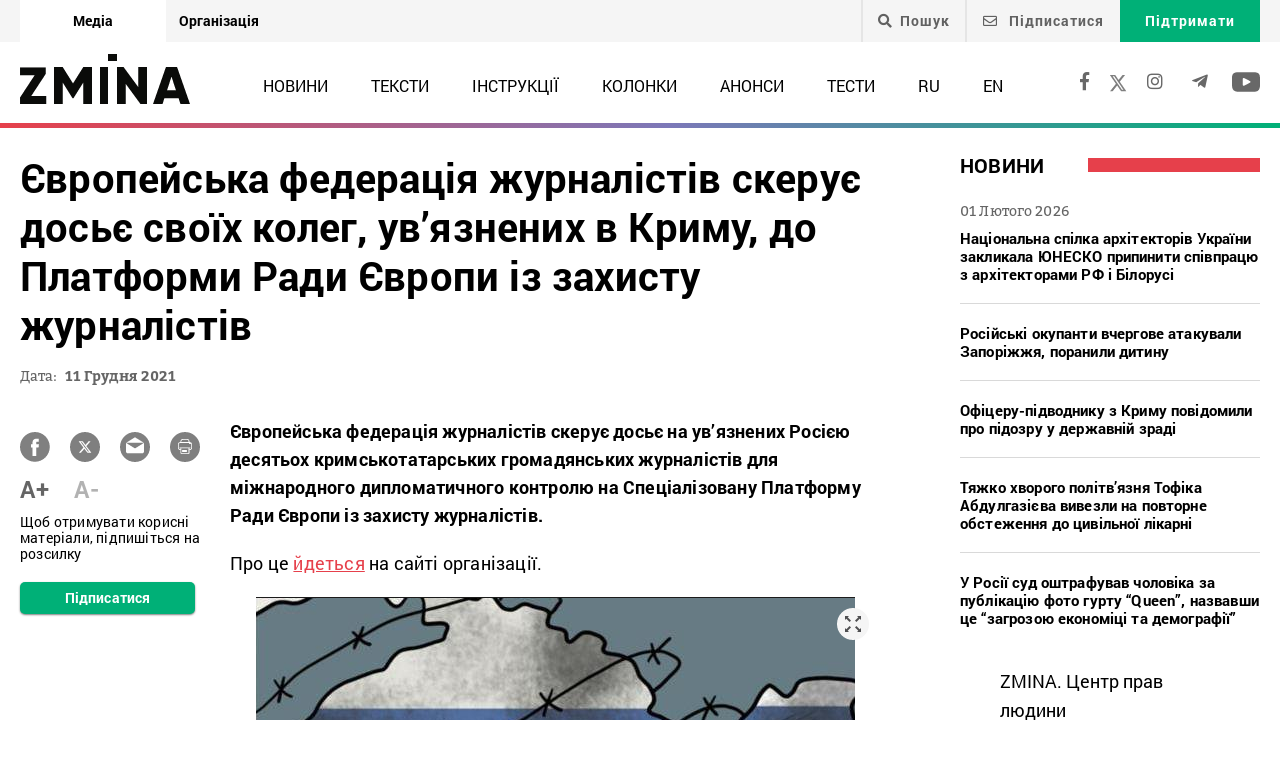

--- FILE ---
content_type: text/html; charset=UTF-8
request_url: https://zmina.info/news/yevropejska-federacziya-zhurnalistiv-zaklykala-rf-zvilnyty-svoyih-koleg-yakyh-okupanty-utrymuyut-u-krymu-dosie/
body_size: 23109
content:
<!doctype html>
<html dir="ltr" lang="uk" prefix="og: https://ogp.me/ns#">
<head>
    <meta charset="UTF-8" />
    
    
		<!-- All in One SEO 4.7.1.1 - aioseo.com -->
		<title>Європейська федерація журналістів скерує досьє своїх колег, ув’язнених в Криму, до Платформи Ради Європи із захисту журналістів ➜ ZMINA</title>
		<meta name="description" content="Європейська федерація журналістів скерує досьє своїх колег, ув’язнених в Криму, до Платформи Ради Європи із захисту журналістів Генеральний секретар ЄФЖ Рікардо Гутьєррес у своєму відеозверненні закликав Російську Федерацію негайно звільнити кримськотатарських журналістів і фрілансера Радіо Свобода Владислава Єсипенка.: Онлайн видання ZMINA ✍" />
		<meta name="robots" content="max-image-preview:large" />
		<meta name="keywords" content="амет сулейманов,владислав єсипенко,крим,марлен асанов,окупація криму,осман арифмеметов,ремзі бекіров,руслан сулейманов,рустем шейхалієв,сейран салієв,сервер мустафаєв,тимур ібрагімов,новини" />
		<link rel="canonical" href="https://zmina.info/news/yevropejska-federacziya-zhurnalistiv-zaklykala-rf-zvilnyty-svoyih-koleg-yakyh-okupanty-utrymuyut-u-krymu-dosie/" />
		<meta name="generator" content="All in One SEO (AIOSEO) 4.7.1.1" />
		<meta property="og:locale" content="uk_UA" />
		<meta property="og:site_name" content="ZMINA" />
		<meta property="og:type" content="article" />
		<meta property="og:title" content="Європейська федерація журналістів скерує досьє своїх колег, ув’язнених в Криму, до Платформи Ради Європи із захисту журналістів ➜ ZMINA" />
		<meta property="og:description" content="Європейська федерація журналістів скерує досьє своїх колег, ув’язнених в Криму, до Платформи Ради Європи із захисту журналістів Генеральний секретар ЄФЖ Рікардо Гутьєррес у своєму відеозверненні закликав Російську Федерацію негайно звільнити кримськотатарських журналістів і фрілансера Радіо Свобода Владислава Єсипенка.: Онлайн видання ZMINA ✍" />
		<meta property="og:url" content="https://zmina.info/news/yevropejska-federacziya-zhurnalistiv-zaklykala-rf-zvilnyty-svoyih-koleg-yakyh-okupanty-utrymuyut-u-krymu-dosie/" />
		<meta property="og:image" content="https://zmina.info/wp-content/uploads/2019/04/PorushennyapravKrim.png" />
		<meta property="og:image:secure_url" content="https://zmina.info/wp-content/uploads/2019/04/PorushennyapravKrim.png" />
		<meta property="og:image:width" content="599" />
		<meta property="og:image:height" content="347" />
		<meta property="article:published_time" content="2021-12-11T07:47:59+00:00" />
		<meta property="article:modified_time" content="2021-12-11T11:00:38+00:00" />
		<meta property="article:publisher" content="https://www.facebook.com/zmina.ua?locale=uk_UA" />
		<meta name="twitter:card" content="summary_large_image" />
		<meta name="twitter:site" content="@zminaUA" />
		<meta name="twitter:title" content="Європейська федерація журналістів скерує досьє своїх колег, ув’язнених в Криму, до Платформи Ради Європи із захисту журналістів ➜ ZMINA" />
		<meta name="twitter:description" content="Європейська федерація журналістів скерує досьє своїх колег, ув’язнених в Криму, до Платформи Ради Європи із захисту журналістів Генеральний секретар ЄФЖ Рікардо Гутьєррес у своєму відеозверненні закликав Російську Федерацію негайно звільнити кримськотатарських журналістів і фрілансера Радіо Свобода Владислава Єсипенка.: Онлайн видання ZMINA ✍" />
		<meta name="twitter:image" content="https://zmina.info/wp-content/uploads/2019/04/PorushennyapravKrim.png" />
		<meta name="google" content="nositelinkssearchbox" />
		<script type="application/ld+json" class="aioseo-schema">
			{"@context":"https:\/\/schema.org","@graph":[{"@type":"Article","@id":"https:\/\/zmina.info\/news\/yevropejska-federacziya-zhurnalistiv-zaklykala-rf-zvilnyty-svoyih-koleg-yakyh-okupanty-utrymuyut-u-krymu-dosie\/#article","name":"\u0404\u0432\u0440\u043e\u043f\u0435\u0439\u0441\u044c\u043a\u0430 \u0444\u0435\u0434\u0435\u0440\u0430\u0446\u0456\u044f \u0436\u0443\u0440\u043d\u0430\u043b\u0456\u0441\u0442\u0456\u0432 \u0441\u043a\u0435\u0440\u0443\u0454 \u0434\u043e\u0441\u044c\u0454 \u0441\u0432\u043e\u0457\u0445 \u043a\u043e\u043b\u0435\u0433, \u0443\u0432\u2019\u044f\u0437\u043d\u0435\u043d\u0438\u0445 \u0432 \u041a\u0440\u0438\u043c\u0443, \u0434\u043e \u041f\u043b\u0430\u0442\u0444\u043e\u0440\u043c\u0438 \u0420\u0430\u0434\u0438 \u0404\u0432\u0440\u043e\u043f\u0438 \u0456\u0437 \u0437\u0430\u0445\u0438\u0441\u0442\u0443 \u0436\u0443\u0440\u043d\u0430\u043b\u0456\u0441\u0442\u0456\u0432 \u279c ZMINA","headline":"\u0404\u0432\u0440\u043e\u043f\u0435\u0439\u0441\u044c\u043a\u0430 \u0444\u0435\u0434\u0435\u0440\u0430\u0446\u0456\u044f \u0436\u0443\u0440\u043d\u0430\u043b\u0456\u0441\u0442\u0456\u0432 \u0441\u043a\u0435\u0440\u0443\u0454 \u0434\u043e\u0441\u044c\u0454 \u0441\u0432\u043e\u0457\u0445 \u043a\u043e\u043b\u0435\u0433, \u0443\u0432\u2019\u044f\u0437\u043d\u0435\u043d\u0438\u0445 \u0432 \u041a\u0440\u0438\u043c\u0443, \u0434\u043e \u041f\u043b\u0430\u0442\u0444\u043e\u0440\u043c\u0438 \u0420\u0430\u0434\u0438 \u0404\u0432\u0440\u043e\u043f\u0438 \u0456\u0437 \u0437\u0430\u0445\u0438\u0441\u0442\u0443 \u0436\u0443\u0440\u043d\u0430\u043b\u0456\u0441\u0442\u0456\u0432","author":{"@id":"https:\/\/zmina.info\/author\/linazuban\/#author"},"publisher":{"@id":"https:\/\/zmina.info\/#organization"},"image":{"@type":"ImageObject","url":"https:\/\/zmina.info\/wp-content\/uploads\/2019\/04\/PorushennyapravKrim.png","width":599,"height":347},"datePublished":"2021-12-11T09:47:59+02:00","dateModified":"2021-12-11T13:00:38+02:00","inLanguage":"uk","mainEntityOfPage":{"@id":"https:\/\/zmina.info\/news\/yevropejska-federacziya-zhurnalistiv-zaklykala-rf-zvilnyty-svoyih-koleg-yakyh-okupanty-utrymuyut-u-krymu-dosie\/#webpage"},"isPartOf":{"@id":"https:\/\/zmina.info\/news\/yevropejska-federacziya-zhurnalistiv-zaklykala-rf-zvilnyty-svoyih-koleg-yakyh-okupanty-utrymuyut-u-krymu-dosie\/#webpage"},"articleSection":"\u041d\u043e\u0432\u0438\u043d\u0438, \u0410\u043c\u0435\u0442 \u0421\u0443\u043b\u0435\u0439\u043c\u0430\u043d\u043e\u0432, \u0412\u043b\u0430\u0434\u0438\u0441\u043b\u0430\u0432 \u0404\u0441\u0438\u043f\u0435\u043d\u043a\u043e, \u041a\u0440\u0438\u043c, \u041c\u0430\u0440\u043b\u0435\u043d \u0410\u0441\u0430\u043d\u043e\u0432, \u043e\u043a\u0443\u043f\u0430\u0446\u0456\u044f \u041a\u0440\u0438\u043c\u0443, \u041e\u0441\u043c\u0430\u043d \u0410\u0440\u0438\u0444\u043c\u0435\u043c\u0435\u0442\u043e\u0432, \u0420\u0435\u043c\u0437\u0456 \u0411\u0435\u043a\u0456\u0440\u043e\u0432, \u0420\u0443\u0441\u043b\u0430\u043d \u0421\u0443\u043b\u0435\u0439\u043c\u0430\u043d\u043e\u0432, \u0420\u0443\u0441\u0442\u0435\u043c \u0428\u0435\u0439\u0445\u0430\u043b\u0456\u0454\u0432, \u0421\u0435\u0439\u0440\u0430\u043d \u0421\u0430\u043b\u0456\u0454\u0432, \u0421\u0435\u0440\u0432\u0435\u0440 \u041c\u0443\u0441\u0442\u0430\u0444\u0430\u0454\u0432, \u0422\u0438\u043c\u0443\u0440 \u0406\u0431\u0440\u0430\u0433\u0456\u043c\u043e\u0432, UA"},{"@type":"BreadcrumbList","@id":"https:\/\/zmina.info\/news\/yevropejska-federacziya-zhurnalistiv-zaklykala-rf-zvilnyty-svoyih-koleg-yakyh-okupanty-utrymuyut-u-krymu-dosie\/#breadcrumblist","itemListElement":[{"@type":"ListItem","@id":"https:\/\/zmina.info\/#listItem","position":1,"name":"\u0413\u043e\u043b\u043e\u0432\u043d\u0430","item":"https:\/\/zmina.info\/","nextItem":"https:\/\/zmina.info\/news\/#listItem"},{"@type":"ListItem","@id":"https:\/\/zmina.info\/news\/#listItem","position":2,"name":"\u041d\u043e\u0432\u0438\u043d\u0438","item":"https:\/\/zmina.info\/news\/","nextItem":"https:\/\/zmina.info\/news\/yevropejska-federacziya-zhurnalistiv-zaklykala-rf-zvilnyty-svoyih-koleg-yakyh-okupanty-utrymuyut-u-krymu-dosie\/#listItem","previousItem":"https:\/\/zmina.info\/#listItem"},{"@type":"ListItem","@id":"https:\/\/zmina.info\/news\/yevropejska-federacziya-zhurnalistiv-zaklykala-rf-zvilnyty-svoyih-koleg-yakyh-okupanty-utrymuyut-u-krymu-dosie\/#listItem","position":3,"name":"\u0404\u0432\u0440\u043e\u043f\u0435\u0439\u0441\u044c\u043a\u0430 \u0444\u0435\u0434\u0435\u0440\u0430\u0446\u0456\u044f \u0436\u0443\u0440\u043d\u0430\u043b\u0456\u0441\u0442\u0456\u0432 \u0441\u043a\u0435\u0440\u0443\u0454 \u0434\u043e\u0441\u044c\u0454 \u0441\u0432\u043e\u0457\u0445 \u043a\u043e\u043b\u0435\u0433, \u0443\u0432\u2019\u044f\u0437\u043d\u0435\u043d\u0438\u0445 \u0432 \u041a\u0440\u0438\u043c\u0443, \u0434\u043e \u041f\u043b\u0430\u0442\u0444\u043e\u0440\u043c\u0438 \u0420\u0430\u0434\u0438 \u0404\u0432\u0440\u043e\u043f\u0438 \u0456\u0437 \u0437\u0430\u0445\u0438\u0441\u0442\u0443 \u0436\u0443\u0440\u043d\u0430\u043b\u0456\u0441\u0442\u0456\u0432","previousItem":"https:\/\/zmina.info\/news\/#listItem"}]},{"@type":"Organization","@id":"https:\/\/zmina.info\/#organization","name":"ZMINA","url":"https:\/\/zmina.info\/","sameAs":["https:\/\/www.instagram.com\/zmina_ua\/"]},{"@type":"Person","@id":"https:\/\/zmina.info\/author\/linazuban\/#author","url":"https:\/\/zmina.info\/author\/linazuban\/","name":"Lina","image":{"@type":"ImageObject","@id":"https:\/\/zmina.info\/news\/yevropejska-federacziya-zhurnalistiv-zaklykala-rf-zvilnyty-svoyih-koleg-yakyh-okupanty-utrymuyut-u-krymu-dosie\/#authorImage","url":"https:\/\/secure.gravatar.com\/avatar\/3f2e27accdaf16292b8b130567490a5b?s=96&d=mm&r=g","width":96,"height":96,"caption":"Lina"}},{"@type":"WebPage","@id":"https:\/\/zmina.info\/news\/yevropejska-federacziya-zhurnalistiv-zaklykala-rf-zvilnyty-svoyih-koleg-yakyh-okupanty-utrymuyut-u-krymu-dosie\/#webpage","url":"https:\/\/zmina.info\/news\/yevropejska-federacziya-zhurnalistiv-zaklykala-rf-zvilnyty-svoyih-koleg-yakyh-okupanty-utrymuyut-u-krymu-dosie\/","name":"\u0404\u0432\u0440\u043e\u043f\u0435\u0439\u0441\u044c\u043a\u0430 \u0444\u0435\u0434\u0435\u0440\u0430\u0446\u0456\u044f \u0436\u0443\u0440\u043d\u0430\u043b\u0456\u0441\u0442\u0456\u0432 \u0441\u043a\u0435\u0440\u0443\u0454 \u0434\u043e\u0441\u044c\u0454 \u0441\u0432\u043e\u0457\u0445 \u043a\u043e\u043b\u0435\u0433, \u0443\u0432\u2019\u044f\u0437\u043d\u0435\u043d\u0438\u0445 \u0432 \u041a\u0440\u0438\u043c\u0443, \u0434\u043e \u041f\u043b\u0430\u0442\u0444\u043e\u0440\u043c\u0438 \u0420\u0430\u0434\u0438 \u0404\u0432\u0440\u043e\u043f\u0438 \u0456\u0437 \u0437\u0430\u0445\u0438\u0441\u0442\u0443 \u0436\u0443\u0440\u043d\u0430\u043b\u0456\u0441\u0442\u0456\u0432 \u279c ZMINA","description":"\u0404\u0432\u0440\u043e\u043f\u0435\u0439\u0441\u044c\u043a\u0430 \u0444\u0435\u0434\u0435\u0440\u0430\u0446\u0456\u044f \u0436\u0443\u0440\u043d\u0430\u043b\u0456\u0441\u0442\u0456\u0432 \u0441\u043a\u0435\u0440\u0443\u0454 \u0434\u043e\u0441\u044c\u0454 \u0441\u0432\u043e\u0457\u0445 \u043a\u043e\u043b\u0435\u0433, \u0443\u0432\u2019\u044f\u0437\u043d\u0435\u043d\u0438\u0445 \u0432 \u041a\u0440\u0438\u043c\u0443, \u0434\u043e \u041f\u043b\u0430\u0442\u0444\u043e\u0440\u043c\u0438 \u0420\u0430\u0434\u0438 \u0404\u0432\u0440\u043e\u043f\u0438 \u0456\u0437 \u0437\u0430\u0445\u0438\u0441\u0442\u0443 \u0436\u0443\u0440\u043d\u0430\u043b\u0456\u0441\u0442\u0456\u0432 \u0413\u0435\u043d\u0435\u0440\u0430\u043b\u044c\u043d\u0438\u0439 \u0441\u0435\u043a\u0440\u0435\u0442\u0430\u0440 \u0404\u0424\u0416 \u0420\u0456\u043a\u0430\u0440\u0434\u043e \u0413\u0443\u0442\u044c\u0454\u0440\u0440\u0435\u0441 \u0443 \u0441\u0432\u043e\u0454\u043c\u0443 \u0432\u0456\u0434\u0435\u043e\u0437\u0432\u0435\u0440\u043d\u0435\u043d\u043d\u0456 \u0437\u0430\u043a\u043b\u0438\u043a\u0430\u0432 \u0420\u043e\u0441\u0456\u0439\u0441\u044c\u043a\u0443 \u0424\u0435\u0434\u0435\u0440\u0430\u0446\u0456\u044e \u043d\u0435\u0433\u0430\u0439\u043d\u043e \u0437\u0432\u0456\u043b\u044c\u043d\u0438\u0442\u0438 \u043a\u0440\u0438\u043c\u0441\u044c\u043a\u043e\u0442\u0430\u0442\u0430\u0440\u0441\u044c\u043a\u0438\u0445 \u0436\u0443\u0440\u043d\u0430\u043b\u0456\u0441\u0442\u0456\u0432 \u0456 \u0444\u0440\u0456\u043b\u0430\u043d\u0441\u0435\u0440\u0430 \u0420\u0430\u0434\u0456\u043e \u0421\u0432\u043e\u0431\u043e\u0434\u0430 \u0412\u043b\u0430\u0434\u0438\u0441\u043b\u0430\u0432\u0430 \u0404\u0441\u0438\u043f\u0435\u043d\u043a\u0430.: \u041e\u043d\u043b\u0430\u0439\u043d \u0432\u0438\u0434\u0430\u043d\u043d\u044f ZMINA \u270d","inLanguage":"uk","isPartOf":{"@id":"https:\/\/zmina.info\/#website"},"breadcrumb":{"@id":"https:\/\/zmina.info\/news\/yevropejska-federacziya-zhurnalistiv-zaklykala-rf-zvilnyty-svoyih-koleg-yakyh-okupanty-utrymuyut-u-krymu-dosie\/#breadcrumblist"},"author":{"@id":"https:\/\/zmina.info\/author\/linazuban\/#author"},"creator":{"@id":"https:\/\/zmina.info\/author\/linazuban\/#author"},"image":{"@type":"ImageObject","url":"https:\/\/zmina.info\/wp-content\/uploads\/2019\/04\/PorushennyapravKrim.png","@id":"https:\/\/zmina.info\/news\/yevropejska-federacziya-zhurnalistiv-zaklykala-rf-zvilnyty-svoyih-koleg-yakyh-okupanty-utrymuyut-u-krymu-dosie\/#mainImage","width":599,"height":347},"primaryImageOfPage":{"@id":"https:\/\/zmina.info\/news\/yevropejska-federacziya-zhurnalistiv-zaklykala-rf-zvilnyty-svoyih-koleg-yakyh-okupanty-utrymuyut-u-krymu-dosie\/#mainImage"},"datePublished":"2021-12-11T09:47:59+02:00","dateModified":"2021-12-11T13:00:38+02:00"},{"@type":"WebSite","@id":"https:\/\/zmina.info\/#website","url":"https:\/\/zmina.info\/","name":"ZMINA","inLanguage":"uk","publisher":{"@id":"https:\/\/zmina.info\/#organization"}}]}
		</script>
		<!-- All in One SEO -->

<style id='classic-theme-styles-inline-css' type='text/css'>
/*! This file is auto-generated */
.wp-block-button__link{color:#fff;background-color:#32373c;border-radius:9999px;box-shadow:none;text-decoration:none;padding:calc(.667em + 2px) calc(1.333em + 2px);font-size:1.125em}.wp-block-file__button{background:#32373c;color:#fff;text-decoration:none}
</style>
<style id='global-styles-inline-css' type='text/css'>
:root{--wp--preset--aspect-ratio--square: 1;--wp--preset--aspect-ratio--4-3: 4/3;--wp--preset--aspect-ratio--3-4: 3/4;--wp--preset--aspect-ratio--3-2: 3/2;--wp--preset--aspect-ratio--2-3: 2/3;--wp--preset--aspect-ratio--16-9: 16/9;--wp--preset--aspect-ratio--9-16: 9/16;--wp--preset--color--black: #000000;--wp--preset--color--cyan-bluish-gray: #abb8c3;--wp--preset--color--white: #ffffff;--wp--preset--color--pale-pink: #f78da7;--wp--preset--color--vivid-red: #cf2e2e;--wp--preset--color--luminous-vivid-orange: #ff6900;--wp--preset--color--luminous-vivid-amber: #fcb900;--wp--preset--color--light-green-cyan: #7bdcb5;--wp--preset--color--vivid-green-cyan: #00d084;--wp--preset--color--pale-cyan-blue: #8ed1fc;--wp--preset--color--vivid-cyan-blue: #0693e3;--wp--preset--color--vivid-purple: #9b51e0;--wp--preset--gradient--vivid-cyan-blue-to-vivid-purple: linear-gradient(135deg,rgba(6,147,227,1) 0%,rgb(155,81,224) 100%);--wp--preset--gradient--light-green-cyan-to-vivid-green-cyan: linear-gradient(135deg,rgb(122,220,180) 0%,rgb(0,208,130) 100%);--wp--preset--gradient--luminous-vivid-amber-to-luminous-vivid-orange: linear-gradient(135deg,rgba(252,185,0,1) 0%,rgba(255,105,0,1) 100%);--wp--preset--gradient--luminous-vivid-orange-to-vivid-red: linear-gradient(135deg,rgba(255,105,0,1) 0%,rgb(207,46,46) 100%);--wp--preset--gradient--very-light-gray-to-cyan-bluish-gray: linear-gradient(135deg,rgb(238,238,238) 0%,rgb(169,184,195) 100%);--wp--preset--gradient--cool-to-warm-spectrum: linear-gradient(135deg,rgb(74,234,220) 0%,rgb(151,120,209) 20%,rgb(207,42,186) 40%,rgb(238,44,130) 60%,rgb(251,105,98) 80%,rgb(254,248,76) 100%);--wp--preset--gradient--blush-light-purple: linear-gradient(135deg,rgb(255,206,236) 0%,rgb(152,150,240) 100%);--wp--preset--gradient--blush-bordeaux: linear-gradient(135deg,rgb(254,205,165) 0%,rgb(254,45,45) 50%,rgb(107,0,62) 100%);--wp--preset--gradient--luminous-dusk: linear-gradient(135deg,rgb(255,203,112) 0%,rgb(199,81,192) 50%,rgb(65,88,208) 100%);--wp--preset--gradient--pale-ocean: linear-gradient(135deg,rgb(255,245,203) 0%,rgb(182,227,212) 50%,rgb(51,167,181) 100%);--wp--preset--gradient--electric-grass: linear-gradient(135deg,rgb(202,248,128) 0%,rgb(113,206,126) 100%);--wp--preset--gradient--midnight: linear-gradient(135deg,rgb(2,3,129) 0%,rgb(40,116,252) 100%);--wp--preset--font-size--small: 13px;--wp--preset--font-size--medium: 20px;--wp--preset--font-size--large: 36px;--wp--preset--font-size--x-large: 42px;--wp--preset--spacing--20: 0.44rem;--wp--preset--spacing--30: 0.67rem;--wp--preset--spacing--40: 1rem;--wp--preset--spacing--50: 1.5rem;--wp--preset--spacing--60: 2.25rem;--wp--preset--spacing--70: 3.38rem;--wp--preset--spacing--80: 5.06rem;--wp--preset--shadow--natural: 6px 6px 9px rgba(0, 0, 0, 0.2);--wp--preset--shadow--deep: 12px 12px 50px rgba(0, 0, 0, 0.4);--wp--preset--shadow--sharp: 6px 6px 0px rgba(0, 0, 0, 0.2);--wp--preset--shadow--outlined: 6px 6px 0px -3px rgba(255, 255, 255, 1), 6px 6px rgba(0, 0, 0, 1);--wp--preset--shadow--crisp: 6px 6px 0px rgba(0, 0, 0, 1);}:where(.is-layout-flex){gap: 0.5em;}:where(.is-layout-grid){gap: 0.5em;}body .is-layout-flex{display: flex;}.is-layout-flex{flex-wrap: wrap;align-items: center;}.is-layout-flex > :is(*, div){margin: 0;}body .is-layout-grid{display: grid;}.is-layout-grid > :is(*, div){margin: 0;}:where(.wp-block-columns.is-layout-flex){gap: 2em;}:where(.wp-block-columns.is-layout-grid){gap: 2em;}:where(.wp-block-post-template.is-layout-flex){gap: 1.25em;}:where(.wp-block-post-template.is-layout-grid){gap: 1.25em;}.has-black-color{color: var(--wp--preset--color--black) !important;}.has-cyan-bluish-gray-color{color: var(--wp--preset--color--cyan-bluish-gray) !important;}.has-white-color{color: var(--wp--preset--color--white) !important;}.has-pale-pink-color{color: var(--wp--preset--color--pale-pink) !important;}.has-vivid-red-color{color: var(--wp--preset--color--vivid-red) !important;}.has-luminous-vivid-orange-color{color: var(--wp--preset--color--luminous-vivid-orange) !important;}.has-luminous-vivid-amber-color{color: var(--wp--preset--color--luminous-vivid-amber) !important;}.has-light-green-cyan-color{color: var(--wp--preset--color--light-green-cyan) !important;}.has-vivid-green-cyan-color{color: var(--wp--preset--color--vivid-green-cyan) !important;}.has-pale-cyan-blue-color{color: var(--wp--preset--color--pale-cyan-blue) !important;}.has-vivid-cyan-blue-color{color: var(--wp--preset--color--vivid-cyan-blue) !important;}.has-vivid-purple-color{color: var(--wp--preset--color--vivid-purple) !important;}.has-black-background-color{background-color: var(--wp--preset--color--black) !important;}.has-cyan-bluish-gray-background-color{background-color: var(--wp--preset--color--cyan-bluish-gray) !important;}.has-white-background-color{background-color: var(--wp--preset--color--white) !important;}.has-pale-pink-background-color{background-color: var(--wp--preset--color--pale-pink) !important;}.has-vivid-red-background-color{background-color: var(--wp--preset--color--vivid-red) !important;}.has-luminous-vivid-orange-background-color{background-color: var(--wp--preset--color--luminous-vivid-orange) !important;}.has-luminous-vivid-amber-background-color{background-color: var(--wp--preset--color--luminous-vivid-amber) !important;}.has-light-green-cyan-background-color{background-color: var(--wp--preset--color--light-green-cyan) !important;}.has-vivid-green-cyan-background-color{background-color: var(--wp--preset--color--vivid-green-cyan) !important;}.has-pale-cyan-blue-background-color{background-color: var(--wp--preset--color--pale-cyan-blue) !important;}.has-vivid-cyan-blue-background-color{background-color: var(--wp--preset--color--vivid-cyan-blue) !important;}.has-vivid-purple-background-color{background-color: var(--wp--preset--color--vivid-purple) !important;}.has-black-border-color{border-color: var(--wp--preset--color--black) !important;}.has-cyan-bluish-gray-border-color{border-color: var(--wp--preset--color--cyan-bluish-gray) !important;}.has-white-border-color{border-color: var(--wp--preset--color--white) !important;}.has-pale-pink-border-color{border-color: var(--wp--preset--color--pale-pink) !important;}.has-vivid-red-border-color{border-color: var(--wp--preset--color--vivid-red) !important;}.has-luminous-vivid-orange-border-color{border-color: var(--wp--preset--color--luminous-vivid-orange) !important;}.has-luminous-vivid-amber-border-color{border-color: var(--wp--preset--color--luminous-vivid-amber) !important;}.has-light-green-cyan-border-color{border-color: var(--wp--preset--color--light-green-cyan) !important;}.has-vivid-green-cyan-border-color{border-color: var(--wp--preset--color--vivid-green-cyan) !important;}.has-pale-cyan-blue-border-color{border-color: var(--wp--preset--color--pale-cyan-blue) !important;}.has-vivid-cyan-blue-border-color{border-color: var(--wp--preset--color--vivid-cyan-blue) !important;}.has-vivid-purple-border-color{border-color: var(--wp--preset--color--vivid-purple) !important;}.has-vivid-cyan-blue-to-vivid-purple-gradient-background{background: var(--wp--preset--gradient--vivid-cyan-blue-to-vivid-purple) !important;}.has-light-green-cyan-to-vivid-green-cyan-gradient-background{background: var(--wp--preset--gradient--light-green-cyan-to-vivid-green-cyan) !important;}.has-luminous-vivid-amber-to-luminous-vivid-orange-gradient-background{background: var(--wp--preset--gradient--luminous-vivid-amber-to-luminous-vivid-orange) !important;}.has-luminous-vivid-orange-to-vivid-red-gradient-background{background: var(--wp--preset--gradient--luminous-vivid-orange-to-vivid-red) !important;}.has-very-light-gray-to-cyan-bluish-gray-gradient-background{background: var(--wp--preset--gradient--very-light-gray-to-cyan-bluish-gray) !important;}.has-cool-to-warm-spectrum-gradient-background{background: var(--wp--preset--gradient--cool-to-warm-spectrum) !important;}.has-blush-light-purple-gradient-background{background: var(--wp--preset--gradient--blush-light-purple) !important;}.has-blush-bordeaux-gradient-background{background: var(--wp--preset--gradient--blush-bordeaux) !important;}.has-luminous-dusk-gradient-background{background: var(--wp--preset--gradient--luminous-dusk) !important;}.has-pale-ocean-gradient-background{background: var(--wp--preset--gradient--pale-ocean) !important;}.has-electric-grass-gradient-background{background: var(--wp--preset--gradient--electric-grass) !important;}.has-midnight-gradient-background{background: var(--wp--preset--gradient--midnight) !important;}.has-small-font-size{font-size: var(--wp--preset--font-size--small) !important;}.has-medium-font-size{font-size: var(--wp--preset--font-size--medium) !important;}.has-large-font-size{font-size: var(--wp--preset--font-size--large) !important;}.has-x-large-font-size{font-size: var(--wp--preset--font-size--x-large) !important;}
:where(.wp-block-post-template.is-layout-flex){gap: 1.25em;}:where(.wp-block-post-template.is-layout-grid){gap: 1.25em;}
:where(.wp-block-columns.is-layout-flex){gap: 2em;}:where(.wp-block-columns.is-layout-grid){gap: 2em;}
:root :where(.wp-block-pullquote){font-size: 1.5em;line-height: 1.6;}
</style>
<link rel='stylesheet' id='contact-form-7-css' href='https://zmina.info/wp-content/plugins/contact-form-7/includes/css/styles.css?ver=5.9.8' type='text/css' media='all' />
<link rel='stylesheet' id='dashicons-css' href='https://zmina.info/wp-includes/css/dashicons.min.css?ver=6.6.2' type='text/css' media='all' />
<link rel='stylesheet' id='post-views-counter-frontend-css' href='https://zmina.info/wp-content/plugins/post-views-counter/css/frontend.min.css?ver=1.4.7' type='text/css' media='all' />
<link rel='stylesheet' id='quiz-maker-css' href='https://zmina.info/wp-content/plugins/quiz-maker/public/css/quiz-maker-public.css?ver=21.7.1' type='text/css' media='all' />
<link rel='stylesheet' id='main-css' href='https://zmina.info/wp-content/themes/humanrights/assets/css/main.min.css?ver=5.5.4' type='text/css' media='all' />
<style id='main-inline-css' type='text/css'>
.wpcf7-response-output{display: none !important;}
div.wpcf7 .ajax-loader {display: none !important;}.select_ca #my_month {float: none;}
</style>
<script type="text/javascript" src="https://zmina.info/wp-includes/js/jquery/jquery.min.js?ver=3.7.1" id="jquery-core-js"></script>
<script type="text/javascript" src="https://zmina.info/wp-includes/js/jquery/jquery-migrate.min.js?ver=3.4.1" id="jquery-migrate-js"></script>
<script type="text/javascript" id="donate_script-js-extra">
/* <![CDATA[ */
var donate_ajax = {"url":"https:\/\/zmina.info\/wp-admin\/admin-ajax.php","nonce":"45fbdebed4"};
var donate_ajax1 = {"url":"https:\/\/zmina.info\/wp-admin\/admin-ajax.php","nonce":"c09c06fe81"};
/* ]]> */
</script>
<script type="text/javascript" src="https://zmina.info/wp-content/plugins/donate/script.js?ver=6.6.2" id="donate_script-js"></script>
<script type="text/javascript" id="post-views-counter-frontend-js-before">
/* <![CDATA[ */
var pvcArgsFrontend = {"mode":"js","postID":153605,"requestURL":"https:\/\/zmina.info\/wp-admin\/admin-ajax.php","nonce":"9a2e9eeceb","dataStorage":"cookies","multisite":1,"path":"\/","domain":""};
/* ]]> */
</script>
<script type="text/javascript" src="https://zmina.info/wp-content/plugins/post-views-counter/js/frontend.min.js?ver=1.4.7" id="post-views-counter-frontend-js"></script>
<link rel="https://api.w.org/" href="https://zmina.info/wp-json/" /><link rel="alternate" title="JSON" type="application/json" href="https://zmina.info/wp-json/wp/v2/posts/153605" /><link rel="EditURI" type="application/rsd+xml" title="RSD" href="https://zmina.info/xmlrpc.php?rsd" />

<link rel='shortlink' href='https://zmina.info/?p=153605' />
<link rel="alternate" title="oEmbed (JSON)" type="application/json+oembed" href="https://zmina.info/wp-json/oembed/1.0/embed?url=https%3A%2F%2Fzmina.info%2Fnews%2Fyevropejska-federacziya-zhurnalistiv-zaklykala-rf-zvilnyty-svoyih-koleg-yakyh-okupanty-utrymuyut-u-krymu-dosie%2F" />
<link rel="alternate" title="oEmbed (XML)" type="text/xml+oembed" href="https://zmina.info/wp-json/oembed/1.0/embed?url=https%3A%2F%2Fzmina.info%2Fnews%2Fyevropejska-federacziya-zhurnalistiv-zaklykala-rf-zvilnyty-svoyih-koleg-yakyh-okupanty-utrymuyut-u-krymu-dosie%2F&#038;format=xml" />
    <script type="text/javascript">
        var ajaxurl = 'https://zmina.info/wp-admin/admin-ajax.php';
    </script>
    <script type="application/ld+json" >
            {
              "@context":"https://schema.org/",
              "@type":"Organization",
              "@id":"https://zmina.info#Organization",
              "name":"ZMINA | Медіа ресурс Центру прав людини",
              "url":"https://zmina.ua",
              "sameAs":
              [
                "https://www.facebook.com/zmina.ua",
                "https://twitter.com/zminaUA",
"https://www.instagram.com/zmina_ua",
"https://www.youtube.com/user/CHRinform",
"https://t.me/zmina_ua"
              ],
              "logo":"https://zmina.info/wp-content/uploads/2023/07/logo2.png",
              "contactPoint":[
                {
                  "@type":"ContactPoint",
                  "contactType":"customer service",
                  "telephone":"+38(044) 272-42-52"
                },
                {
                  "@type":"ContactPoint",
                  "contactType":"customer service",
                  "telephone":"+38(067) 502-08-01"
                }
              ],
              "description":"Свіжі новини кожного дня - онлайн-медіа ZMINA ❤ Розслідування, репортажі, новини у сфері прав людини ✅",
              "address":
              {
                "@type": "PostalAddress",
                "addressLocality": "Київ, Украина",
                "postalCode": "01034",
                "streetAddress": "вул. Ярославів Вал 33Б, 3 поверх"
              },
              "image":"https://zmina.info/wp-content/uploads/2023/07/logo2.png"
            }
        </script>    <meta http-equiv="X-UA-Compatible" content="IE=edge">
    <meta name="viewport" content="width=device-width, initial-scale=1, maximum-scale=1">
    <link rel="apple-touch-icon" sizes="57x57" href="https://zmina.info/wp-content/themes/humanrights/apple-icon-57x57.png">
            <link rel="apple-touch-icon" sizes="60x60" href="https://zmina.info/wp-content/themes/humanrights/assets/favicon/apple-icon-60x60.png">
            <link rel="apple-touch-icon" sizes="72x72" href="https://zmina.info/wp-content/themes/humanrights/assets/favicon/apple-icon-72x72.png">
            <link rel="apple-touch-icon" sizes="76x76" href="https://zmina.info/wp-content/themes/humanrights/assets/favicon/apple-icon-76x76.png">
            <link rel="apple-touch-icon" sizes="114x114" href="https://zmina.info/wp-content/themes/humanrights/assets/favicon/apple-icon-114x114.png">
            <link rel="apple-touch-icon" sizes="120x120" href="https://zmina.info/wp-content/themes/humanrights/assets/favicon/apple-icon-120x120.png">
            <link rel="apple-touch-icon" sizes="144x144" href="https://zmina.info/wp-content/themes/humanrights/assets/favicon/apple-icon-144x144.png">
            <link rel="apple-touch-icon" sizes="152x152" href="https://zmina.info/wp-content/themes/humanrights/assets/favicon/apple-icon-152x152.png">
            <link rel="apple-touch-icon" sizes="180x180" href="https://zmina.info/wp-content/themes/humanrights/assets/favicon/apple-icon-180x180.png">
            <link rel="icon" type="image/png" sizes="192x192"  href="https://zmina.info/wp-content/themes/humanrights/assets/favicon/android-icon-192x192.png">
            <link rel="icon" type="image/png" sizes="32x32" href="https://zmina.info/wp-content/themes/humanrights/assets/favicon/favicon-32x32.png">
            <link rel="icon" type="image/png" sizes="96x96" href="https://zmina.info/wp-content/themes/humanrights/assets/favicon/favicon-96x96.png">
            <link rel="icon" type="image/png" sizes="16x16" href="https://zmina.info/wp-content/themes/humanrights/assets/favicon/favicon-16x16.png">
            <link rel="manifest" href="https://zmina.info/wp-content/themes/humanrights/assets/favicon/manifest.json">
            <meta name="msapplication-TileColor" content="#ffffff">
            <meta name="msapplication-TileImage" content="https://zmina.info/wp-content/themes/humanrights/assets/favicon/ms-icon-144x144.png">
            <meta name="theme-color" content="#ffffff">   
        
    <script>
        (function(i,s,o,g,r,a,m){i['GoogleAnalyticsObject']=r;i[r]=i[r]||function(){
            (i[r].q=i[r].q||[]).push(arguments)},i[r].l=1*new Date();a=s.createElement(o),
            m=s.getElementsByTagName(o)[0];a.async=1;a.src=g;m.parentNode.insertBefore(a,m)
        })(window,document,'script','//www.google-analytics.com/analytics.js','ga');

        ga('create', 'UA-57945481-1', 'auto');
        ga('send', 'pageview');

    </script>

    <!-- Facebook Pixel Code -->
    <script>
        !function(f,b,e,v,n,t,s)
        {if(f.fbq)return;n=f.fbq=function(){n.callMethod?
            n.callMethod.apply(n,arguments):n.queue.push(arguments)};
            if(!f._fbq)f._fbq=n;n.push=n;n.loaded=!0;n.version='2.0';
            n.queue=[];t=b.createElement(e);t.async=!0;
            t.src=v;s=b.getElementsByTagName(e)[0];
            s.parentNode.insertBefore(t,s)}(window, document,'script',
            'https://connect.facebook.net/en_US/fbevents.js');
        fbq('init', '1969331176675175');
        fbq('track', 'PageView');
    </script>
    <noscript>
        <img height="1" width="1" style="display:none" src="https://www.facebook.com/tr?id=1969331176675175&ev=PageView&noscript=1"/>
    </noscript>
    <!-- End Facebook Pixel Code -->
        
  </head>

<body class="post-template-default single single-post postid-153605 single-format-standard">
<div class="page_wrapper">
<header class="header">
    <div style="display: none" class="breadcrumbs" itemscope itemtype="http://schema.org/BreadcrumbList"><span itemprop="itemListElement" itemscope itemtype="http://schema.org/ListItem"><a class="breadcrumbs__link" href="https://zmina.info/" itemprop="item"><span itemprop="name">Головна</span></a><meta itemprop="position" content="1" /></span><span class="breadcrumbs__separator"> › </span><span itemprop="itemListElement" itemscope itemtype="http://schema.org/ListItem"><a class="breadcrumbs__link" href="https://zmina.info/news/" itemprop="item"><span itemprop="name">Новини</span></a><meta itemprop="position" content="2" /></span><span class="breadcrumbs__separator"> › </span><span class="breadcrumbs__current">Європейська федерація журналістів скерує досьє своїх колег, ув’язнених в Криму, до Платформи Ради Європи із захисту журналістів</span></div><!-- .breadcrumbs -->
    <!-- DESCTOP MENU -->
<div class="desctop_menu">
    <div class="top_line">
        <div class="container">
            <div class="flex_row">

                <div id="menu-verhnye-menyu-ua" class="nav-menu desktop page_switchers"><a href="/"  class="active menu-item menu-item-type-custom menu-item-object-custom menu-item-9">Медіа</a><a href="https://zmina.ua"  class="menu-item menu-item-type-custom menu-item-object-custom menu-item-10">Організація</a></div>
                <div class="functions">

                                        <div class="nav_search_wrapper">
                        <a href="javascript:void(0)" class="search"><i class="fa fa-search"></i>Пошук</a>
                        <form method="get" action="https://zmina.info/">
                            <button type="submit"><i class="fa fa-search"></i></button>
                            <input type="text" name="s" placeholder="Шукаєте щось конкретне?">
                        </form>
                    </div>

                                            <a href="#subscribe_pop_form" class="subscribe open-pop-link">
                            <i class="far fa-envelope"></i>
                            Підписатися                        </a>
                                                                <a href="https://zmina.info/donate/" class="donate">Підтримати</a>
                                    </div>
            </div>
        </div>
    </div>
    <div class="nav_line">
        <div class="container">
            <div class="flex_row">
                <a href="https://zmina.info" class="logo">
                    <img src="https://zmina.info/wp-content/themes/humanrights/assets/img/logo2.svg" alt="ZMINA" title="ZMINA">
                </a>
                <nav class="nav"><ul id="menu-golovne-menyu-ua" class="nav-menu desktop"><li id="menu-item-21" class="menu-item menu-item-type-taxonomy menu-item-object-category current-post-ancestor current-menu-parent current-post-parent menu-item-21"><a href="https://zmina.info/news/">Новини</a></li>
<li id="menu-item-22" class="menu-item menu-item-type-taxonomy menu-item-object-category menu-item-22"><a href="https://zmina.info/articles/">Тексти</a></li>
<li id="menu-item-23" class="menu-item menu-item-type-taxonomy menu-item-object-category menu-item-23"><a href="https://zmina.info/instructions/">Інструкції</a></li>
<li id="menu-item-24" class="menu-item menu-item-type-taxonomy menu-item-object-category menu-item-24"><a href="https://zmina.info/columns/">Колонки</a></li>
<li id="menu-item-25" class="menu-item menu-item-type-taxonomy menu-item-object-category menu-item-25"><a href="https://zmina.info/announcements/">Анонси</a></li>
<li id="menu-item-149131" class="menu-item menu-item-type-post_type_archive menu-item-object-tests menu-item-149131"><a href="https://zmina.info/tests/">Тести</a></li>
<li id="menu-item-165543-ru" class="lang-item lang-item-5 lang-item-ru no-translation lang-item-first menu-item menu-item-type-custom menu-item-object-custom menu-item-165543-ru"><a href="https://zmina.info/ru/" hreflang="ru-RU" lang="ru-RU">RU</a></li>
<li id="menu-item-165543-en" class="lang-item lang-item-10 lang-item-en no-translation menu-item menu-item-type-custom menu-item-object-custom menu-item-165543-en"><a href="https://zmina.info/en/" hreflang="en-GB" lang="en-GB">EN</a></li>
</ul></nav>                <div class="soc_links">
                                                                <a rel="nofollow" href="https://www.facebook.com/zmina.ua" target="_blank">
                            <i class="fab fa-facebook-f"></i>
                        </a>
                    
                                                                                    <a href="https://twitter.com/zminaUA" target="_blank">
                            <i class="fa-x"></i>
                        </a>
                    
                                                                <a rel="nofollow" href="https://www.instagram.com/zmina_ua/" target="_blank">
                            <i class="fab fa-instagram"></i>
                        </a>
                    
                                                                <a rel="nofollow" href="https://t.me/zmina_ua" target="_blank">
                            <i class="fab fa-telegram-plane"></i>
                        </a>
                    
                                                                <a rel="nofollow" href="https://www.youtube.com/user/CHRinform" target="_blank">
                            <svg
                                    fill="#000000"
                                    height="30px"
                                    width="28px"
                                    version="1.1"
                                    id="Layer_1"
                                    xmlns="http://www.w3.org/2000/svg"
                                    xmlns:xlink="http://www.w3.org/1999/xlink"
                                    viewBox="0 0 310 310"
                                    xml:space="preserve"
                            >
                    <g id="XMLID_822_">
                        <path
                                id="XMLID_823_"
                                d="M297.917,64.645c-11.19-13.302-31.85-18.728-71.306-18.728H83.386c-40.359,0-61.369,5.776-72.517,19.938
                   C0,79.663,0,100.008,0,128.166v53.669c0,54.551,12.896,82.248,83.386,82.248h143.226c34.216,0,53.176-4.788,65.442-16.527
                   C304.633,235.518,310,215.863,310,181.835v-53.669C310,98.471,309.159,78.006,297.917,64.645z M199.021,162.41l-65.038,33.991
                   c-1.454,0.76-3.044,1.137-4.632,1.137c-1.798,0-3.592-0.484-5.181-1.446c-2.992-1.813-4.819-5.056-4.819-8.554v-67.764
                   c0-3.492,1.822-6.732,4.808-8.546c2.987-1.814,6.702-1.938,9.801-0.328l65.038,33.772c3.309,1.718,5.387,5.134,5.392,8.861
                   C204.394,157.263,202.325,160.684,199.021,162.41z"
                        />
                    </g>
                  </svg>
                        </a>
                                    </div>
            </div>
        </div>
    </div>
</div>
<!-- DESCTOP MENU -->    
<!-- MOBILE MENU -->
<div class="mobile_menu">
    <div class="top_line flex_row">
        <div class="lang">
                    </div>
        <a href="https://zmina.info" class="logo">
            <img src="https://zmina.info/wp-content/themes/humanrights/assets/img/logo2.svg" alt="ZMINA" title="ZMINA">
        </a>
        <a href="#page_menu" class="hamburger hamburger--emphatic">
                        <span class="hamburger-box">
                            <span class="hamburger-inner"> </span>
                        </span>
        </a>
    </div>
    <div class="mobile_menu-wrap">
        <div class="drop_menu">
        <form method="get" class="search_form" action="https://zmina.info/">
            <input type="text" name="s" value="" placeholder="Пошук">
        </form>

        <nav class="nav"><ul id="menu-golovne-menyu-ua-1" class=""><li class="menu-item menu-item-type-taxonomy menu-item-object-category current-post-ancestor current-menu-parent current-post-parent menu-item-21"><a href="https://zmina.info/news/">Новини</a></li>
<li class="menu-item menu-item-type-taxonomy menu-item-object-category menu-item-22"><a href="https://zmina.info/articles/">Тексти</a></li>
<li class="menu-item menu-item-type-taxonomy menu-item-object-category menu-item-23"><a href="https://zmina.info/instructions/">Інструкції</a></li>
<li class="menu-item menu-item-type-taxonomy menu-item-object-category menu-item-24"><a href="https://zmina.info/columns/">Колонки</a></li>
<li class="menu-item menu-item-type-taxonomy menu-item-object-category menu-item-25"><a href="https://zmina.info/announcements/">Анонси</a></li>
<li class="menu-item menu-item-type-post_type_archive menu-item-object-tests menu-item-149131"><a href="https://zmina.info/tests/">Тести</a></li>
<li class="lang-item lang-item-5 lang-item-ru no-translation lang-item-first menu-item menu-item-type-custom menu-item-object-custom menu-item-165543-ru"><a href="https://zmina.info/ru/" hreflang="ru-RU" lang="ru-RU">RU</a></li>
<li class="lang-item lang-item-10 lang-item-en no-translation menu-item menu-item-type-custom menu-item-object-custom menu-item-165543-en"><a href="https://zmina.info/en/" hreflang="en-GB" lang="en-GB">EN</a></li>
</ul></nav>                

            <div class="spec_articles">
                <h2>Спецтеми:</h2>
                <ul>
                                            <li>
                                                        <a href="https://zmina.info/tag/yevrointgeracziya/">ЄВРОІНТЕГРАЦІЯ</a>
                        </li>
                                            <li>
                                                        <a href="https://zmina.info/tag/mizhnarodni-zlochyny/">ВОЄННІ ЗЛОЧИНИ РОСІЇ В УКРАЇНІ</a>
                        </li>
                                            <li>
                                                        <a href="https://zmina.info/tag/istorija/">ІСТОРІЯ</a>
                        </li>
                                            <li>
                                                        <a href="https://zmina.info/tag/spravi_majdanu/">СПРАВИ МАЙДАНУ</a>
                        </li>
                                            <li>
                                                        <a href="https://zmina.info/tag/tisk_na_aktivistiv/">ТИСК НА АКТИВІСТІВ</a>
                        </li>
                                            <li>
                                                        <a href="https://zmina.info/tag/branci_kremljia_/">В&#8217;ЯЗНІ КРЕМЛЯ</a>
                        </li>
                                    </ul>
            </div>
        
        <!--        <div class="mobile_btn_row mobile_btn_row_menu">-->
        <!--            <a href="#" class="donate">--><!--</a>-->
        <!--        </div>-->
        <div class="soc_links">
                                        <a rel="nofollow" href="https://www.facebook.com/zmina.ua" target="_blank">
                    <i class="fab fa-facebook-f"></i>
                </a>
            
                                                    <a href="https://twitter.com/zminaUA" target="_blank">
                    <i class="fa-x"></i>
                </a>
            
                                        <a rel="nofollow" href="https://www.instagram.com/zmina_ua/" target="_blank">
                    <i class="fab fa-instagram"></i>
                </a>
            
                                        <a rel="nofollow" href="https://t.me/zmina_ua" target="_blank">
                    <i class="fab fa-telegram-plane"></i>
                </a>
            
                                        <a rel="nofollow" href="https://www.youtube.com/user/CHRinform" target="_blank">
                    <svg
                            fill="#000000"
                            height="30px"
                            width="28px"
                            version="1.1"
                            id="Layer_1"
                            xmlns="http://www.w3.org/2000/svg"
                            xmlns:xlink="http://www.w3.org/1999/xlink"
                            viewBox="0 0 310 310"
                            xml:space="preserve"
                    >
                    <g id="XMLID_822_">
                        <path
                                id="XMLID_823_"
                                d="M297.917,64.645c-11.19-13.302-31.85-18.728-71.306-18.728H83.386c-40.359,0-61.369,5.776-72.517,19.938
                   C0,79.663,0,100.008,0,128.166v53.669c0,54.551,12.896,82.248,83.386,82.248h143.226c34.216,0,53.176-4.788,65.442-16.527
                   C304.633,235.518,310,215.863,310,181.835v-53.669C310,98.471,309.159,78.006,297.917,64.645z M199.021,162.41l-65.038,33.991
                   c-1.454,0.76-3.044,1.137-4.632,1.137c-1.798,0-3.592-0.484-5.181-1.446c-2.992-1.813-4.819-5.056-4.819-8.554v-67.764
                   c0-3.492,1.822-6.732,4.808-8.546c2.987-1.814,6.702-1.938,9.801-0.328l65.038,33.772c3.309,1.718,5.387,5.134,5.392,8.861
                   C204.394,157.263,202.325,160.684,199.021,162.41z"
                        />
                    </g>
                  </svg>
                </a>
                    </div>
    </div>
    </div>
</div>
<!-- /MOBILE MENU --></header>
<!-- /HEADER --><section class="article">
    <div class="container flex_row alignTop">
        <article class="article_content">
            <h1>Європейська федерація журналістів скерує досьє своїх колег, ув’язнених в Криму, до Платформи Ради Європи із захисту журналістів</h1>
            <div class="flex_row ">
                <div class="article_data">
                    <span class="data_key">Дата:</span>
                    <span>11 Грудня 2021</span>
                                                        </div>
            </div>
                                    <div class="article_columns flex_row">
                <div class="article_controls">
    <div class="article_share flex_row">
        <a onclick="social_share('fb')" href="javascript:void(0)">
            <span class="share_facebook"></span>
        </a>
        <a onclick="social_share('tw')" href="javascript:void(0)">
            <span class="share_twitter"></span>
        </a>
        <a href="mailto:?subject=Європейська федерація журналістів скерує досьє своїх колег, ув’язнених в Криму, до Платформи Ради Європи із захисту журналістів&amp;body=https://zmina.info/news/yevropejska-federacziya-zhurnalistiv-zaklykala-rf-zvilnyty-svoyih-koleg-yakyh-okupanty-utrymuyut-u-krymu-dosie/">
            <span class="share_mail"></span>
        </a>
        <a href="javascript:void(0)" onclick="print()">
            <span class="share_print"></span>
        </a>
    </div>
    <a href="#" class="font_plus font_change" id="size-plus" data-function="+">A+</a>
    <a href="#" class="font_minus font_change size-disabled" id="size-minus" data-function="-">A-</a>
    <span class="subscribe_disclimer">Щоб отримувати корисні матеріали, підпишіться на розсилку</span>
    <a href="#subscribe_pop_form" class="subcribe open-pop-link">Підписатися</a>
</div>                <div class="article_text_wrapper">
                    <p><strong>Європейська федерація журналістів скерує досьє на ув’язнених Росією десятьох кримськотатарських громадянських журналістів для міжнародного дипломатичного контролю на Спеціалізовану Платформу Ради Європи із захисту журналістів. </strong></p>
<p>Про це <a href="https://europeanjournalists.org/blog/2021/12/10/efj-calls-for-the-immediate-release-of-crimean-journalists/?fbclid=IwAR2QCIsL8AkPjlaxQ_iM2k6yPRdIbTaglEk0TxswJI_rungI4FuTBbZnFbI" target="_blank">йдеться</a> на сайті організації.</p>
<div class="alignnone">
<div class="aligncenter"><div><img decoding="async" src="https://zmina.info/wp-content/uploads/2019/04/PorushennyapravKrim.png" alt="" /> <span class="img_caption">Фото з відкритих джерел</span></div></div>
</div>
<p>Європейська Федерація Журналістів (ЄФЖ) приєдналася до ініціативи Національної спілки журналістів України із закликом до негайного звільнення колег, яких переслідують в окупованому Криму.</p>
<p>Генеральний секретар ЄФЖ <strong>Рікардо Гутьєррес</strong> у своєму відеозверненні закликав Російську Федерацію негайно звільнити кримськотатарських журналістів, а також фрілансера &#8220;Радіо Свобода&#8221; <strong>Владислава Єсипенка</strong>.</p>
<p>&#8220;<em>Я вважаю, що сьогодні, як ніколи раніше, необхідно сприяти міцній солідарності з журналістами, яких переслідує російська влада в Криму. Ми вважаємо наших колег політичними в’язнями. Вони сидять у в’язниці лише за те, що виконують свою роботу в інтересах суспільства. </em><em>Крим став зоною, де більше не поважають міжнародне право та верховенство права</em>&#8220;, – зазначив Гутьєррес у своїй промові.</p>
<p>Європейська Федерація Журналістів є офіційним партнером Ради Європи та скеровує спеціальні досьє про атаки на європейських журналістів для міжнародного дипломатичного контролю на Спеціалізовану Платформу Ради Європи із захисту журналістів.</p>
<p>Нагадаємо, з <a href="https://zmina.info/news/u-rosijskyh-vyaznyczyah-nezakonno-utrymuyutsya-9-gromadyanskyh-zhurnalistiv-z-krymu-mzs/" target="_blank">червня</a> 2021 дев&#8217;ятеро осіб незаконно утримуються в російських тюрмах, і один перебуває під домашнім арештом. Це <em>–</em> <strong>Амет Сулейманов, Марлен Асанов, Осман Аріфмеметов, Ремзі Бекіров, Руслан Сулейманов, Рустем Шейхалієв, Сейран Салієв, Сервер Мустафаєв, Тимур Ібрагімов </strong>та<strong> Асан Ахтемов.</strong></p>
                </div>
            </div>
            <div class="article_functions gradient_after">
                                    <div class="article_tags">
                        <span class="tag_names">Теги:</span>
                                                    <a href="https://zmina.info/tag/amet-sulejmanov/">Амет Сулейманов, </a>
                                                    <a href="https://zmina.info/tag/vladyslav-yesypenko/">Владислав Єсипенко, </a>
                                                    <a href="https://zmina.info/tag/krim/">Крим, </a>
                                                    <a href="https://zmina.info/tag/marlen_asanov/">Марлен Асанов, </a>
                                                    <a href="https://zmina.info/tag/okupacziya-krymu/">окупація Криму, </a>
                                                    <a href="https://zmina.info/tag/osman-aryfmemetov/">Осман Арифмеметов, </a>
                                                    <a href="https://zmina.info/tag/remzi_bekirov/">Ремзі Бекіров, </a>
                                                    <a href="https://zmina.info/tag/ruslan-sulejmanov/">Руслан Сулейманов, </a>
                                                    <a href="https://zmina.info/tag/rustem-shejhaliyev/">Рустем Шейхалієв, </a>
                                                    <a href="https://zmina.info/tag/sejran-saliyev/">Сейран Салієв, </a>
                                                    <a href="https://zmina.info/tag/server_mustafajev/">Сервер Мустафаєв, </a>
                                                    <a href="https://zmina.info/tag/tymur-ibragimov/">Тимур Ібрагімов</a>
                                            </div>
                                <div class="article_share flex_row">
    <span class="tag_names">Поділитися:</span>
    <a onclick="social_share('fb')" href="javascript:void(0)">
        <span class="share_facebook"></span>
    </a>
    <a onclick="social_share('tw')" href="javascript:void(0)">
        <span class="share_twitter"></span>
    </a>
    <a onclick="social_share('telegram')" href="javascript:void(0)">
        <span class="share_telegram"></span>
    </a>
    <a href="mailto:?subject=Європейська федерація журналістів скерує досьє своїх колег, ув’язнених в Криму, до Платформи Ради Європи із захисту журналістів&amp;body=https://zmina.info/news/yevropejska-federacziya-zhurnalistiv-zaklykala-rf-zvilnyty-svoyih-koleg-yakyh-okupanty-utrymuyut-u-krymu-dosie/">
        <span class="share_mail"></span>
    </a>
    <a href="javascript:void(0)" onclick="print()">
        <span class="share_print"></span>
    </a>
</div>
<span class="disklamer">Якщо ви знайшли помилку, виділіть її мишкою та натисніть Ctrl+Enter</span>            </div>
            <div class="comments">
    <div class="fb-comments" data-href="https://zmina.info/news/yevropejska-federacziya-zhurnalistiv-zaklykala-rf-zvilnyty-svoyih-koleg-yakyh-okupanty-utrymuyut-u-krymu-dosie/" data-width="700" data-numposts="5"></div>
</div>
<style>
    /*.fb-comments,*/
    /*.fb-comments span,*/
    /*.fb-comments iframe,*/
    /*.fb_iframe_widget,*/
    /*.fb_iframe_widget span,*/
    .fb_iframe_widget iframe {
        width: 100% !important;
        max-width: 100% !important;
        box-sizing: border-box;
    }

</style>        </article>
        <div class="sidebar">
                                    <div class="sidebar_item">
            <h2 class="rubric_header">
                <span>
                                        <a href="https://zmina.info/news/">
                        Новини                    </a>
                </span>
            </h2>

            <div class="sidebar_rubric_items">
                                                                                              <span class="news_date">01 Лютого 2026</span>

                                                                            <div class="list_date">
                    
                    <a href="https://zmina.info/news/naczionalna-spilka-arhitektoriv-ukrayiny-zaklykala-unesco-prypynyty-spivpraczyu-z-arhitektoramy-rf-i-bilorusi/"  class="rubric_item">
                        <h3 class="rubric_article_header">
                            Національна спілка архітекторів України закликала ЮНЕСКО припинити співпрацю з архітекторами РФ і Білорусі                        </h3>
                    </a>
                                                                                  
                    <a href="https://zmina.info/news/rosijski-okupanty-vchergove-atakuvaly-zaporizhzhya-poranyly-dytynu/"  class="rubric_item">
                        <h3 class="rubric_article_header">
                            Російські окупанти вчергове атакували Запоріжжя, поранили дитину                        </h3>
                    </a>
                                                                                  
                    <a href="https://zmina.info/news/d/"  class="rubric_item">
                        <h3 class="rubric_article_header">
                            Офіцеру-підводнику з Криму повідомили про підозру у державній зраді                        </h3>
                    </a>
                                                                                  
                    <a href="https://zmina.info/news/tyazhkohvorogo-politvyaznya-tofika-abdulgaziyeva-vyvezly-na-povtorne-obstezhennya-do-czyvilnoyi-likarni/"  class="rubric_item">
                        <h3 class="rubric_article_header">
                            Тяжко хворого політв&#8217;язня Тофіка Абдулгазієва вивезли на повторне обстеження до цивільної лікарні                        </h3>
                    </a>
                                                                                  
                    <a href="https://zmina.info/news/v-rosiyi-sud-oshtrafuvav-cholovika-za-foto-gurtu-queen-nazvavshy-cze-zagrozoyu-ekonomiczi-ta-demografiyi/"  class="rubric_item">
                        <h3 class="rubric_article_header">
                            У Росії суд оштрафував чоловіка за публікацію фото гурту &#8220;Queen&#8221;, назвавши це &#8220;загрозою економіці та демографії&#8221;                        </h3>
                    </a>
                                    </div>
                                                                            </div>
    </div>
    
                            <div class="fb-page" data-href="https://www.facebook.com/zmina.ua" data-tabs="timeline" data-width="" data-height="300" data-small-header="true" data-adapt-container-width="true" data-hide-cover="false" data-show-facepile="false"><blockquote cite="https://www.facebook.com/zmina.ua" class="fb-xfbml-parse-ignore"><a href="https://www.facebook.com/zmina.ua">ZMINA. Центр прав людини</a></blockquote></div>                    </div>
    </div>
</section>
<div class="read_also">
            <div class="container"><h2>Читайте також</h2>
            <div class="event_slider">
                                    <a class="item" href="https://zmina.info/news/naczionalna-spilka-arhitektoriv-ukrayiny-zaklykala-unesco-prypynyty-spivpraczyu-z-arhitektoramy-rf-i-bilorusi/">
                        <img src="https://zmina.info/wp-content/uploads/2026/02/arhitektory-354x207.jpg" alt="Національна спілка архітекторів України закликала ЮНЕСКО припинити співпрацю з архітекторами РФ і Білорусі" title="Національна спілка архітекторів України закликала ЮНЕСКО припинити співпрацю з архітекторами РФ і Білорусі" class="img-responsive"">                        <div class="slide_info">
                            <span class="author-span">Новини</span>
                                                                                    <span class="slide_date">01 Лютого 2026</span>
                        </div>
                        <h3 class="slide_header">
                            Національна спілка архітекторів України закликала ЮНЕСКО припинити співпрацю з архітекторами РФ і Білорусі                        </h3>
                    </a>
                                        <a class="item" href="https://zmina.info/news/rosijski-okupanty-vchergove-atakuvaly-zaporizhzhya-poranyly-dytynu/">
                        <img src="https://zmina.info/wp-content/uploads/2026/02/zaporizhzhya-1-lyutogo-354x207.jpg" alt="Російські окупанти вчергове атакували Запоріжжя, поранили дитину" title="Російські окупанти вчергове атакували Запоріжжя, поранили дитину" class="img-responsive"">                        <div class="slide_info">
                            <span class="author-span">Новини</span>
                                                                                    <span class="slide_date">01 Лютого 2026</span>
                        </div>
                        <h3 class="slide_header">
                            Російські окупанти вчергове атакували Запоріжжя, поранили дитину                        </h3>
                    </a>
                                        <a class="item" href="https://zmina.info/news/d/">
                        <img src="https://zmina.info/wp-content/uploads/2026/02/olhovskyj-354x207.jpg" alt="Офіцеру-підводнику з Криму повідомили про підозру у державній зраді" title="Офіцеру-підводнику з Криму повідомили про підозру у державній зраді" class="img-responsive"">                        <div class="slide_info">
                            <span class="author-span">Новини</span>
                                                                                    <span class="slide_date">01 Лютого 2026</span>
                        </div>
                        <h3 class="slide_header">
                            Офіцеру-підводнику з Криму повідомили про підозру у державній зраді                        </h3>
                    </a>
                                        <a class="item" href="https://zmina.info/news/tyazhkohvorogo-politvyaznya-tofika-abdulgaziyeva-vyvezly-na-povtorne-obstezhennya-do-czyvilnoyi-likarni/">
                        <img src="https://zmina.info/wp-content/uploads/2025/12/tofik-abdulgaziyev_-354x207.jpg" alt="Тяжко хворого політв&#8217;язня Тофіка Абдулгазієва вивезли на повторне обстеження до цивільної лікарні" title="Тяжко хворого політв&#8217;язня Тофіка Абдулгазієва вивезли на повторне обстеження до цивільної лікарні" class="img-responsive"">                        <div class="slide_info">
                            <span class="author-span">Новини</span>
                                                                                    <span class="slide_date">01 Лютого 2026</span>
                        </div>
                        <h3 class="slide_header">
                            Тяжко хворого політв&#8217;язня Тофіка Абдулгазієва вивезли на повторне обстеження до цивільної лікарні                        </h3>
                    </a>
                                </div>
        </div>
    </div>    <div class="popular_carousel">
        <div class="container">
            <h2>Популярне</h2>
            <div class="popular_carousel_filter">
                <select class="filter-select chosen-select" tabindex="-1" name="type" data-placeholder="за тиждень">
                    <option data-action="weekly" value="weekly">за тиждень</option>
                    <option data-action="monthly" value="monthly">за місяць</option>
                    <option data-action="yearly" value="yearly">за рік</option>
                    <option data-action="choice_editorial" value="choice_editorial">вибір редакції</option>
                </select>
                <ul class="filter-list">
                    <li class="active">
                        <a data-action="weekly" href="#">
                            за тиждень                        </a>
                    </li>
                    <li>
                        <a data-action="monthly" href="#">
                            за місяць
                        </a>
                    </li>
                    <li>
                        <a data-action="yearly" href="#">
                            за рік                        </a>
                    </li>
                    <li>
                        <a data-action="choice_editorial" href="#">
                            вибір редакції
                        </a>
                    </li>
                </ul>
            </div>
            <div class="event_slider owl-carousel owl-theme-default">
                                    <a class="item" href="https://zmina.info/articles/partnerstva-osib-odniyeyi-stati-v-ukrayini-yak-novyj-czyvilnyj-kodeks-mozhe-uzakonyty-dyskryminacziyu-i-zagalmuvaty-ruh-do-yes/">
                        <img src="https://zmina.info/wp-content/uploads/2026/01/iaw-354x207.jpg" alt="Партнерства людей однієї статі в Україні: як новий Цивільний кодекс може узаконити дискримінацію і загальмувати рух до ЄС" title="Партнерства людей однієї статі в Україні: як новий Цивільний кодекс може узаконити дискримінацію і загальмувати рух до ЄС" class="img-responsive"">                        <div class="slide_info">
                            <span class="author-span">Тексти</span>
                                                                                        <span class="author-span">
                                                                            Людмила Тягнирядно                                                                                                            </span>
                                                        <span class="slide_date">27 Січня 2026</span>
                        </div>
                        <h3 class="slide_header">
                            Партнерства людей однієї статі в Україні: як новий Цивільний кодекс може узаконити дискримінацію і загальмувати рух до ЄС                        </h3>
                    </a>
                                        <a class="item" href="https://zmina.info/columns/narodzhuvala-navpochipky-i-z-vymknenym-svitlom-bo-ya-tak-hotila/">
                        <img src="https://zmina.info/wp-content/uploads/2020/05/iravyrtosu-e1588950260778-295x172.jpg" alt="Народжувала навпочіпки й з вимкненим світлом, бо… я так хотіла" title="Народжувала навпочіпки й з вимкненим світлом, бо… я так хотіла" class="img-responsive"">                        <div class="slide_info">
                            <span class="author-span">Колонки</span>
                                                                                        <span class="author-span">
                                                                            Ірина Виртосу                                                                                                            </span>
                                                        <span class="slide_date">26 Січня 2026</span>
                        </div>
                        <h3 class="slide_header">
                            Народжувала навпочіпки й з вимкненим світлом, бо… я так хотіла                        </h3>
                    </a>
                                        <a class="item" href="https://zmina.info/articles/vin-hotiv-shhob-genichesk-mav-svij-golos-istoriya-uvyaznennya-zhurnalista-gennadiya-osmaka/">
                        <img src="https://zmina.info/wp-content/uploads/2026/01/osmak-354x207.png" alt="&#8220;Він хотів, щоб Генічеськ мав свій голос&#8221;. Історія ув’язненого окупантами журналіста Геннадія Осьмака" title="&#8220;Він хотів, щоб Генічеськ мав свій голос&#8221;. Історія ув’язненого окупантами журналіста Геннадія Осьмака" class="img-responsive"">                        <div class="slide_info">
                            <span class="author-span">Тексти</span>
                                                                                        <span class="author-span">
                                                                            Олександра Єфименко                                                                                                            </span>
                                                        <span class="slide_date">29 Січня 2026</span>
                        </div>
                        <h3 class="slide_header">
                            &#8220;Він хотів, щоб Генічеськ мав свій голос&#8221;. Історія ув’язненого окупантами журналіста Геннадія Осьмака                        </h3>
                    </a>
                                        <a class="item" href="https://zmina.info/news/genderna-doslidnyczya-tamara-marczenyuk-prezentuvala-novu-knygu-nepohytni-istoriya-ukrayinskogo-pravozahystu-v-intervyu/">
                        <img src="https://zmina.info/wp-content/uploads/2026/01/owl07381-354x207.jpg" alt="Гендерна дослідниця Тамара Марценюк презентувала нову книгу &#8220;Непохитні. Історія українського правозахисту в інтерв’ю&#8221;" title="Гендерна дослідниця Тамара Марценюк презентувала нову книгу &#8220;Непохитні. Історія українського правозахисту в інтерв’ю&#8221;" class="img-responsive"">                        <div class="slide_info">
                            <span class="author-span">Новини</span>
                                                                                    <span class="slide_date">26 Січня 2026</span>
                        </div>
                        <h3 class="slide_header">
                            Гендерна дослідниця Тамара Марценюк презентувала нову книгу &#8220;Непохитні. Історія українського правозахисту в інтерв’ю&#8221;                        </h3>
                    </a>
                                        <a class="item" href="https://zmina.info/news/prypynennya-pensij-dlya-vpo-u-2026-roczi-yaki-prychyny-zupynennya-vyplat-i-yak-yih-vidnovyty/">
                        <img src="https://zmina.info/wp-content/uploads/2024/04/pentions-295x172.jpg" alt="Припинення пенсій для ВПО у 2026 році: які причини зупинення виплат і як їх відновити" title="Припинення пенсій для ВПО у 2026 році: які причини зупинення виплат і як їх відновити" class="img-responsive"">                        <div class="slide_info">
                            <span class="author-span">Новини</span>
                                                                                    <span class="slide_date">26 Січня 2026</span>
                        </div>
                        <h3 class="slide_header">
                            Припинення пенсій для ВПО у 2026 році: які причини зупинення виплат і як їх відновити                        </h3>
                    </a>
                                        <a class="item" href="https://zmina.info/columns/vid-najrobi-do-donbasu-majzhe-300-obmanutyh-kenijcziv-opynylysya-na-rosijskij-liniyi-frontu/">
                        <img src="https://zmina.info/wp-content/uploads/2026/01/wellington-nyongesa-2-1-e1769433278285-354x207.jpg" alt="Від Найробі до Донбасу: майже 300 ошуканих кенійців опинилися на російській передовій" title="Від Найробі до Донбасу: майже 300 ошуканих кенійців опинилися на російській передовій" class="img-responsive"">                        <div class="slide_info">
                            <span class="author-span">Колонки</span>
                                                                                        <span class="author-span">
                                                                            Веллінгтон Нйонгеса                                                                                                            </span>
                                                        <span class="slide_date">26 Січня 2026</span>
                        </div>
                        <h3 class="slide_header">
                            Від Найробі до Донбасу: майже 300 ошуканих кенійців опинилися на російській передовій                        </h3>
                    </a>
                                        <a class="item" href="https://zmina.info/news/v-ukrayini-zatrymaly-bilorusku-zhurnalistku-yaka-namagalasya-pronyknuty-do-vijskovoyi-rozvidky-ta-praczyuvala-na-kdb/">
                        <img src="https://zmina.info/wp-content/uploads/2026/01/2026-01-27120101pm-y0qko-354x207.jpg" alt="В Україні затримали білоруську журналістку, яка намагалася проникнути до військової розвідки та працювала на КДБ" title="В Україні затримали білоруську журналістку, яка намагалася проникнути до військової розвідки та працювала на КДБ" class="img-responsive"">                        <div class="slide_info">
                            <span class="author-span">Новини</span>
                                                                                    <span class="slide_date">27 Січня 2026</span>
                        </div>
                        <h3 class="slide_header">
                            В Україні затримали білоруську журналістку, яка намагалася проникнути до військової розвідки та працювала на КДБ                        </h3>
                    </a>
                                        <a class="item" href="https://zmina.info/articles/pravovi-garantiyi-bezpeka-i-mizhnarodna-koordynacziya-yak-u-sviti-zahyshhayut-antykorupczijni-instytucziyi-i-chomu-cze-vazhlyvo-dlya-ukrayiny/">
                        <img src="https://zmina.info/wp-content/uploads/2026/01/psychology_paper_spring_2024_2560px_1440px-354x207.png" alt="Правові гарантії, безпека і міжнародна координація: як у світі захищають антикорупційні інституції і чому це важливо для України" title="Правові гарантії, безпека і міжнародна координація: як у світі захищають антикорупційні інституції і чому це важливо для України" class="img-responsive"">                        <div class="slide_info">
                            <span class="author-span">Тексти</span>
                                                                                        <span class="author-span">
                                                                            Яна Радченко                                                                                                            </span>
                                                        <span class="slide_date">30 Січня 2026</span>
                        </div>
                        <h3 class="slide_header">
                            Правові гарантії, безпека і міжнародна координація: як у світі захищають антикорупційні інституції і чому це важливо для України                        </h3>
                    </a>
                                </div>
        </div>
    </div>
<!-- FOOTER -->
<footer class="footer">
  <div class="footer_info">
    <div class="container space_between flex_row">
      <div class="footer_logo" style="margin-right:30px">
        <a href="https://zmina.info" class="logo">
            <img src="https://zmina.info/wp-content/themes/humanrights/assets/img/logo_uk.svg" alt="ZMINA" title="ZMINA">
        </a>
        <div class="soc_links">
                <a rel="nofollow" href="https://www.facebook.com/zmina.ua" target="_blank">
            <i class="fab fa-facebook-f"></i>
        </a>
    
                    <a rel="nofollow" href="https://twitter.com/zminaUA"  target="_blank">
            <i class="fa-x"></i>
        </a>
    
                <a rel="nofollow" href="https://www.instagram.com/zmina_ua/" target="_blank">
            <i class="fab fa-instagram"></i>
        </a>
    
                <a rel="nofollow" href="https://t.me/zmina_ua" target="_blank">
            <i class="fab fa-telegram-plane"></i>
        </a>
    
                <a rel="nofollow" href="https://www.youtube.com/user/CHRinform" target="_blank">
            <svg
                    fill="#000000"
                    height="30px"
                    width="28px"
                    version="1.1"
                    id="Layer_1"
                    xmlns="http://www.w3.org/2000/svg"
                    xmlns:xlink="http://www.w3.org/1999/xlink"
                    viewBox="0 0 310 310"
                    xml:space="preserve"
            >
                    <g id="XMLID_822_">
                        <path
                                id="XMLID_823_"
                                d="M297.917,64.645c-11.19-13.302-31.85-18.728-71.306-18.728H83.386c-40.359,0-61.369,5.776-72.517,19.938
                   C0,79.663,0,100.008,0,128.166v53.669c0,54.551,12.896,82.248,83.386,82.248h143.226c34.216,0,53.176-4.788,65.442-16.527
                   C304.633,235.518,310,215.863,310,181.835v-53.669C310,98.471,309.159,78.006,297.917,64.645z M199.021,162.41l-65.038,33.991
                   c-1.454,0.76-3.044,1.137-4.632,1.137c-1.798,0-3.592-0.484-5.181-1.446c-2.992-1.813-4.819-5.056-4.819-8.554v-67.764
                   c0-3.492,1.822-6.732,4.808-8.546c2.987-1.814,6.702-1.938,9.801-0.328l65.038,33.772c3.309,1.718,5.387,5.134,5.392,8.861
                   C204.394,157.263,202.325,160.684,199.021,162.41z"
                        />
                    </g>
                  </svg>
        </a>
    </div>        <p>
                      			<div class="textwidget"><p>Передрук матеріалів тільки за наявності гіперпосилання на https://zmina.info/</p>
<div class="alignnone"></div>
<p>&nbsp;</p>
</div>
		                  </p>
      </div>
      <div class="deflect" style="display: flex;flex-direction: column; gap: 30px; align-items: center; margin-bottom:30px">
        <a href="https://deflect.ca" target="_blank">
          <img src="https://zmina.info/wp-content/uploads/2022/05/deflect_protectedbydeflect_badge2_redoutline-e1652797738183.png">
        </a>
        <a style="width:200px" href="https://depositphotos.com/ua" target="_blank">
          <img style="width:100%" src="https://zmina.info/wp-content/uploads/2024/08/depositphotos-logo-dark.png">
        </a>  
      </div>
      <div class="footer_links flex_row">
        <nav class="footer_nav">
          <h6>Матеріали</h6>
          <ul id="menu-nyzhnye-menyu-ua" class=""><li id="menu-item-36" class="menu-item menu-item-type-taxonomy menu-item-object-category current-post-ancestor current-menu-parent current-post-parent menu-item-36"><a href="https://zmina.info/news/">Новини</a></li>
<li id="menu-item-37" class="menu-item menu-item-type-taxonomy menu-item-object-category menu-item-37"><a href="https://zmina.info/articles/">Тексти</a></li>
<li id="menu-item-38" class="menu-item menu-item-type-taxonomy menu-item-object-category menu-item-38"><a href="https://zmina.info/instructions/">Інструкції</a></li>
<li id="menu-item-39" class="menu-item menu-item-type-taxonomy menu-item-object-category menu-item-39"><a href="https://zmina.info/columns/">Колонки</a></li>
<li id="menu-item-40" class="menu-item menu-item-type-taxonomy menu-item-object-category menu-item-40"><a href="https://zmina.info/announcements/">Анонси</a></li>
</ul>        </nav>
        <div class="footer_contacts">
                      <h6>Наші контакти</h6>
			<div class="textwidget"><ul>
<li><strong>Головна редакторка:</strong> Ольга Падірякова</li>
<li><strong>E-mail редакції:</strong> op@humanrights.org.ua</li>
<li><strong>Телефони редакції:</strong>  +38 067 502 08 01</li>
<li><strong>Поштова </strong><strong>адреса:</strong> 01001, Київ, а/с В-539</li>
</ul>
</div>
		                  </div>

      </div>
      <div class="footer_buttons flex_row" style="justify-content: flex-start; gap: 20px">
                        <a href="https://zmina.info/donate/"
                 class="footer_button donate">Підтримати роботу ресурсу</a>
                                  <a href="#subscribe_pop_form"
                 class="footer_button subcribe open-pop-link">Підписатися на розсилку</a>
                    <a href="#message_pop_form"
             class="footer_button contact_us open-pop-link">Зв’язатися з нами</a>

      </div>
    </div>
  </div>
      <div class="donor_carousel main_p_carousel">
        <div class="category_carousel">
            <div class="container">
                <h2>Донори</h2>
                <div class="donor_slider owl-carousel owl-theme-default">
                                                                                                                                    <a rel="nofollow" href="#" onclick="return false;" class="item">
                                    <img src="https://zmina.info/wp-content/uploads/2024/10/uk-international-development-logo-colour-white-1-1.jpg" alt="Міністерство закордонних справ Об&#8217;єднаного Королівства Великої Британії" title="Міністерство закордонних справ Об&#8217;єднаного Королівства Великої Британії" class="img-responsive">
                                </a>
                                                    
                                                                                                                                    <a rel="nofollow" href="#" onclick="return false;" class="item">
                                    <img src="https://zmina.info/wp-content/uploads/2019/09/FH_logo-full_transparent-background.png" alt="Freedom House" title="Freedom House" class="img-responsive">
                                </a>
                                                    
                                                                                                                                    <a rel="nofollow" href="https://www.mzv.cz/kiev/uk/x2006_09_06/index_1.html" class="item" target="_blank">
                                    <img src="https://zmina.info/wp-content/uploads/2019/09/mzvci-1.png" alt="Міністерство закордонних справ Чехії" title="Міністерство закордонних справ Чехії" class="img-responsive">
                                </a>
                                                    
                                                                                                                                    <a rel="nofollow" href="https://eeas.europa.eu/delegations/ukraine_uk" class="item" target="_blank">
                                    <img src="https://zmina.info/wp-content/uploads/2019/09/EU.jpg" alt="ЄС" title="ЄС" class="img-responsive">
                                </a>
                                                    
                                                                                                                                    <a rel="nofollow" href="https://www.irf.ua/" class="item" target="_blank">
                                    <img src="https://zmina.info/wp-content/uploads/2019/09/Vidrodzhennya-Vidrodžennia-Logos-Horizontal-16-01.png" alt="Міжнародний фонд відродження" title="Міжнародний фонд відродження" class="img-responsive">
                                </a>
                                                    
                                                                                                                                    <a rel="nofollow" href="https://mzmina.php7.postbox.kiev.ua/" class="item" target="_blank">
                                    <img src="https://zmina.info/wp-content/uploads/2019/07/053000019327.jpg" alt="ОБСЕ" title="ОБСЕ" class="img-responsive">
                                </a>
                                                    
                                    </div>
            </div>
        </div>
    </div>


  <div class="textwiget_mob">
          			<div class="textwidget"><p>Передрук матеріалів тільки за наявності гіперпосилання на https://zmina.info/</p>
<div class="alignnone"></div>
<p>&nbsp;</p>
</div>
		      </div>
  <div class="top" title="Нагору"><i class="fa fa-angle-up"></i></div>
  <div class="footer_copyright">
    <p>
      © 2026 ZMINA    </p>
  </div>
</footer>
<!-- /FOOTER -->


<svg style="width:0;height:0;position:absolute;overflow:hidden;">
	<symbol id="correct-answer-ico" viewBox="0 0 17 17">
    <path d="m2 2 13.5 13.5M2 15.5 15.5 2" stroke="#E34350" stroke-width="3"/>
  </symbol>
</svg>
<style scoped>
@media (max-width: 600px) {
  .deflect {
    width: 100%;
    text-align: center;
  }
}

</style>
</div>
    <div class="gradient_form mfp-hide" id="message_pop_form">
        <div class="message_pop_form popup_forms flex_row">
            <div class="col-1">
                <div class="form_header">
                    <h2>
                        Надіслати повідомлення                    </h2>
                </div>
                <div class="success" style="display: none">
                    <p>Дякуємо,<br>Ваше повідомлення надіслано!</p>
                    <i class="fas fa-check"></i>
                </div>
                
<div class="wpcf7 no-js" id="wpcf7-f7-p153605-o1" lang="uk" dir="ltr">
<div class="screen-reader-response"><p role="status" aria-live="polite" aria-atomic="true"></p> <ul></ul></div>
<form action="/news/yevropejska-federacziya-zhurnalistiv-zaklykala-rf-zvilnyty-svoyih-koleg-yakyh-okupanty-utrymuyut-u-krymu-dosie/#wpcf7-f7-p153605-o1" method="post" class="wpcf7-form init" aria-label="Контактна форма" novalidate="novalidate" data-status="init">
<div style="display: none;">
<input type="hidden" name="_wpcf7" value="7" />
<input type="hidden" name="_wpcf7_version" value="5.9.8" />
<input type="hidden" name="_wpcf7_locale" value="uk" />
<input type="hidden" name="_wpcf7_unit_tag" value="wpcf7-f7-p153605-o1" />
<input type="hidden" name="_wpcf7_container_post" value="153605" />
<input type="hidden" name="_wpcf7_posted_data_hash" value="" />
<input type="hidden" name="_wpcf7_recaptcha_response" value="" />
</div>
<div class="input_group">
	<p><label for="username">Ваше ім’я та прізвище</label><br />
<span class="wpcf7-form-control-wrap" data-name="username"><input size="40" maxlength="400" class="wpcf7-form-control wpcf7-text wpcf7-validates-as-required" id="username" aria-required="true" aria-invalid="false" placeholder="Введіть своє ім&#039;я" value="" type="text" name="username" /></span>
	</p>
</div>
<div class="input_group">
	<p><label for="usermail">E-mail</label><br />
<span class="wpcf7-form-control-wrap" data-name="usermail"><input size="40" maxlength="400" class="wpcf7-form-control wpcf7-email wpcf7-validates-as-required wpcf7-text wpcf7-validates-as-email" id="usermail" aria-required="true" aria-invalid="false" placeholder="Введіть свою електронну адресу" value="" type="email" name="usermail" /></span>
	</p>
</div>
<div class="input_group">
	<p><label for="userphone">Телефон (не обов’язково)</label><br />
<span class="wpcf7-form-control-wrap" data-name="userphone"><input size="40" maxlength="400" class="wpcf7-form-control wpcf7-tel wpcf7-text wpcf7-validates-as-tel" id="userphone" aria-invalid="false" placeholder="+38 (088) 888 88 88" value="" type="tel" name="userphone" /></span>
	</p>
</div>
<div class="input_group">
	<p><label for="company">Компанія (не обов’язково)</label><br />
<span class="wpcf7-form-control-wrap" data-name="company"><input size="40" maxlength="400" class="wpcf7-form-control wpcf7-text" id="company" aria-invalid="false" placeholder="Компанія" value="" type="text" name="company" /></span>
	</p>
</div>
<div class="message_text">
	<p><label for="user_message">Повідомлення</label><span class="wpcf7-form-control-wrap" data-name="user_message"><textarea cols="40" rows="10" maxlength="2000" class="wpcf7-form-control wpcf7-textarea wpcf7-validates-as-required" id="user_message" aria-required="true" aria-invalid="false" name="user_message"></textarea></span><input class="wpcf7-form-control wpcf7-submit has-spinner" type="submit" value="&nbsp;" />
	</p>
</div><div class="wpcf7-response-output" aria-hidden="true"></div>
</form>
</div>
            </div>
            <div class="col-2">
                <h2>Контактна інформація</h2>
                <div class="form_adress_item">
                    <img src="https://zmina.info/wp-content/themes/humanrights/assets/img/location_ico.svg">
                    <div>
                        <p>01054, Київ, вул. Ярославів Вал 33Б, 3 поверх</p>
                    </div>
                </div>
                                    <div class="form_adress_item">
                        <img src="https://zmina.info/wp-content/themes/humanrights/assets/img/phone_ico.svg">
                        <div>
                                                            <p><a href="tel:(067) 502-08-01">(067) 502-08-01</a></p>
                                                    </div>
                    </div>
                                                    <div class="form_adress_item">
                        <img src="https://zmina.info/wp-content/themes/humanrights/assets/img/mail_ico.svg">
                        <div>
                            <p><a href="mailTo:op@humanrights.org.ua">op@humanrights.org.ua</a></p>
                        </div>
                    </div>
                                <div class="soc_links">
                <a rel="nofollow" href="https://www.facebook.com/zmina.ua" target="_blank">
            <i class="fab fa-facebook-f"></i>
        </a>
    
                    <a rel="nofollow" href="https://twitter.com/zminaUA"  target="_blank">
            <i class="fa-x"></i>
        </a>
    
                <a rel="nofollow" href="https://www.instagram.com/zmina_ua/" target="_blank">
            <i class="fab fa-instagram"></i>
        </a>
    
                <a rel="nofollow" href="https://t.me/zmina_ua" target="_blank">
            <i class="fab fa-telegram-plane"></i>
        </a>
    
                <a rel="nofollow" href="https://www.youtube.com/user/CHRinform" target="_blank">
            <svg
                    fill="#000000"
                    height="30px"
                    width="28px"
                    version="1.1"
                    id="Layer_1"
                    xmlns="http://www.w3.org/2000/svg"
                    xmlns:xlink="http://www.w3.org/1999/xlink"
                    viewBox="0 0 310 310"
                    xml:space="preserve"
            >
                    <g id="XMLID_822_">
                        <path
                                id="XMLID_823_"
                                d="M297.917,64.645c-11.19-13.302-31.85-18.728-71.306-18.728H83.386c-40.359,0-61.369,5.776-72.517,19.938
                   C0,79.663,0,100.008,0,128.166v53.669c0,54.551,12.896,82.248,83.386,82.248h143.226c34.216,0,53.176-4.788,65.442-16.527
                   C304.633,235.518,310,215.863,310,181.835v-53.669C310,98.471,309.159,78.006,297.917,64.645z M199.021,162.41l-65.038,33.991
                   c-1.454,0.76-3.044,1.137-4.632,1.137c-1.798,0-3.592-0.484-5.181-1.446c-2.992-1.813-4.819-5.056-4.819-8.554v-67.764
                   c0-3.492,1.822-6.732,4.808-8.546c2.987-1.814,6.702-1.938,9.801-0.328l65.038,33.772c3.309,1.718,5.387,5.134,5.392,8.861
                   C204.394,157.263,202.325,160.684,199.021,162.41z"
                        />
                    </g>
                  </svg>
        </a>
    </div>
            </div>
        </div>
    </div>
    <div class="gradient_form mfp-hide" id="subscribe_pop_form">
        <div class="subscribe_pop_form  flex_row popup_forms">

            <div class="col-1">
                <div class="form_header">
                    <h2>
                        Підписка на поштову розсилку                    </h2>
                    <span></span>
                </div>
                <div class="success" style="display: none">
                    <p>Дякуємо,<br>Ваше повідомлення надіслано!</p>
                    <i class="fas fa-check"></i>
                </div>
                
<div class="wpcf7 no-js" id="wpcf7-f63-p153605-o2" lang="uk" dir="ltr">
<div class="screen-reader-response"><p role="status" aria-live="polite" aria-atomic="true"></p> <ul></ul></div>
<form action="/news/yevropejska-federacziya-zhurnalistiv-zaklykala-rf-zvilnyty-svoyih-koleg-yakyh-okupanty-utrymuyut-u-krymu-dosie/#wpcf7-f63-p153605-o2" method="post" class="wpcf7-form init" aria-label="Контактна форма" novalidate="novalidate" data-status="init">
<div style="display: none;">
<input type="hidden" name="_wpcf7" value="63" />
<input type="hidden" name="_wpcf7_version" value="5.9.8" />
<input type="hidden" name="_wpcf7_locale" value="uk" />
<input type="hidden" name="_wpcf7_unit_tag" value="wpcf7-f63-p153605-o2" />
<input type="hidden" name="_wpcf7_container_post" value="153605" />
<input type="hidden" name="_wpcf7_posted_data_hash" value="" />
<input type="hidden" name="_wpcf7_recaptcha_response" value="" />
</div>
<p><label for="username">Ваше ім’я та прізвище</label><br />
<span class="wpcf7-form-control-wrap" data-name="username"><input size="40" maxlength="400" class="wpcf7-form-control wpcf7-text wpcf7-validates-as-required" aria-required="true" aria-invalid="false" placeholder="Введіть своє ім&#039;я" value="" type="text" name="username" /></span><br />
<label for="usermail">E-mail</label><br />
<span class="wpcf7-form-control-wrap" data-name="usermail"><input size="40" maxlength="400" class="wpcf7-form-control wpcf7-email wpcf7-validates-as-required wpcf7-text wpcf7-validates-as-email" aria-required="true" aria-invalid="false" placeholder="Введіть свою електронну адресу" value="" type="email" name="usermail" /></span><br />
<label for="userwork">Місце навчання / роботи (опціонально)</label><br />
<span class="wpcf7-form-control-wrap" data-name="userwork"><input size="40" maxlength="400" class="wpcf7-form-control wpcf7-text" id="userwork" aria-invalid="false" placeholder="Ви студент чи працюєте?" value="" type="text" name="userwork" /></span><br />
<span class="gradient_bg"><input class="wpcf7-form-control wpcf7-submit has-spinner submit_btn" type="submit" value="Підписатися" /></span>
</p><div class="wpcf7-response-output" aria-hidden="true"></div>
</form>
</div>
            </div>
            <div class="col-2">
                <div class="info-subscribe">
                    <img src="https://zmina.info/wp-content/themes/humanrights/assets/img/subscribe_icon.svg"
                         alt="Підписка на поштову розсилку" title="Підписка на поштову розсилку">
                    <p><strong> Щоп’ятниці отримуйте найцікавіші матеріали тижня:</strong> важливі новини та актуальні анонси, розлогі тексти й корисні інструкції.</p>
                </div>
            </div>
        </div>
    </div>
<!-- The Modal -->
<div id="imageFullscreen" class="modal">

    <!-- The Close Button -->
    <span class="close"></span>

    <!-- Modal Content (The Image) -->

    <div class="c-lightbox__img">
        <div class="thumb">
            <img id="img01">
        </div>
    </div>
    <!-- Modal Caption (Image Text) -->
    <div id="caption"></div>
</div>
    <style type="text/css">
        #wpadminbar {
            z-index: 9!important;
        }
        @media (max-width: 768px) {
            html {margin-top: 0px !important;}
            #wpadminbar {display: none;}
        }
    </style> <script type="text/javascript" src="https://zmina.info/wp-includes/js/dist/hooks.min.js?ver=2810c76e705dd1a53b18" id="wp-hooks-js"></script>
<script type="text/javascript" src="https://zmina.info/wp-includes/js/dist/i18n.min.js?ver=5e580eb46a90c2b997e6" id="wp-i18n-js"></script>
<script type="text/javascript" id="wp-i18n-js-after">
/* <![CDATA[ */
wp.i18n.setLocaleData( { 'text direction\u0004ltr': [ 'ltr' ] } );
/* ]]> */
</script>
<script type="text/javascript" src="https://zmina.info/wp-content/plugins/contact-form-7/includes/swv/js/index.js?ver=5.9.8" id="swv-js"></script>
<script type="text/javascript" id="contact-form-7-js-extra">
/* <![CDATA[ */
var wpcf7 = {"api":{"root":"https:\/\/zmina.info\/wp-json\/","namespace":"contact-form-7\/v1"}};
/* ]]> */
</script>
<script type="text/javascript" id="contact-form-7-js-translations">
/* <![CDATA[ */
( function( domain, translations ) {
	var localeData = translations.locale_data[ domain ] || translations.locale_data.messages;
	localeData[""].domain = domain;
	wp.i18n.setLocaleData( localeData, domain );
} )( "contact-form-7", {"translation-revision-date":"2024-07-18 09:51:00+0000","generator":"GlotPress\/4.0.1","domain":"messages","locale_data":{"messages":{"":{"domain":"messages","plural-forms":"nplurals=3; plural=(n % 10 == 1 && n % 100 != 11) ? 0 : ((n % 10 >= 2 && n % 10 <= 4 && (n % 100 < 12 || n % 100 > 14)) ? 1 : 2);","lang":"uk_UA"},"This contact form is placed in the wrong place.":["\u0426\u044f \u043a\u043e\u043d\u0442\u0430\u043a\u0442\u043d\u0430 \u0444\u043e\u0440\u043c\u0430 \u0440\u043e\u0437\u043c\u0456\u0449\u0435\u043d\u0430 \u0432 \u043d\u0435\u043f\u0440\u0430\u0432\u0438\u043b\u044c\u043d\u043e\u043c\u0443 \u043c\u0456\u0441\u0446\u0456."],"Error:":["\u041f\u043e\u043c\u0438\u043b\u043a\u0430:"]}},"comment":{"reference":"includes\/js\/index.js"}} );
/* ]]> */
</script>
<script type="text/javascript" src="https://zmina.info/wp-content/plugins/contact-form-7/includes/js/index.js?ver=5.9.8" id="contact-form-7-js"></script>
<script type="text/javascript" id="script-js-extra">
/* <![CDATA[ */
var myajax = {"url":"https:\/\/zmina.info\/wp-admin\/admin-ajax.php"};
/* ]]> */
</script>
<script type="text/javascript" src="https://zmina.info/wp-content/themes/humanrights/assets/js/scripts.min.js?ver=5.1.1" id="script-js"></script>
<script type="text/javascript" src="https://www.google.com/recaptcha/api.js?render=6LeU3LYUAAAAALhJELSFjHlpyFkvWe2n1w8aaUy1&amp;ver=3.0" id="google-recaptcha-js"></script>
<script type="text/javascript" src="https://zmina.info/wp-includes/js/dist/vendor/wp-polyfill.min.js?ver=3.15.0" id="wp-polyfill-js"></script>
<script type="text/javascript" id="wpcf7-recaptcha-js-extra">
/* <![CDATA[ */
var wpcf7_recaptcha = {"sitekey":"6LeU3LYUAAAAALhJELSFjHlpyFkvWe2n1w8aaUy1","actions":{"homepage":"homepage","contactform":"contactform"}};
/* ]]> */
</script>
<script type="text/javascript" src="https://zmina.info/wp-content/plugins/contact-form-7/modules/recaptcha/index.js?ver=5.9.8" id="wpcf7-recaptcha-js"></script>
</body>
</html>


--- FILE ---
content_type: text/html; charset=UTF-8
request_url: https://zmina.info/wp-admin/admin-ajax.php
body_size: -43
content:
{"post_id":153605,"counted":true,"storage":{"name":["pvc_visits_1[0]"],"value":["1769954493b153605"],"expiry":[1769954493]},"type":"post"}

--- FILE ---
content_type: text/html; charset=utf-8
request_url: https://www.google.com/recaptcha/api2/anchor?ar=1&k=6LeU3LYUAAAAALhJELSFjHlpyFkvWe2n1w8aaUy1&co=aHR0cHM6Ly96bWluYS5pbmZvOjQ0Mw..&hl=en&v=N67nZn4AqZkNcbeMu4prBgzg&size=invisible&anchor-ms=20000&execute-ms=30000&cb=t7wppwatpxej
body_size: 49730
content:
<!DOCTYPE HTML><html dir="ltr" lang="en"><head><meta http-equiv="Content-Type" content="text/html; charset=UTF-8">
<meta http-equiv="X-UA-Compatible" content="IE=edge">
<title>reCAPTCHA</title>
<style type="text/css">
/* cyrillic-ext */
@font-face {
  font-family: 'Roboto';
  font-style: normal;
  font-weight: 400;
  font-stretch: 100%;
  src: url(//fonts.gstatic.com/s/roboto/v48/KFO7CnqEu92Fr1ME7kSn66aGLdTylUAMa3GUBHMdazTgWw.woff2) format('woff2');
  unicode-range: U+0460-052F, U+1C80-1C8A, U+20B4, U+2DE0-2DFF, U+A640-A69F, U+FE2E-FE2F;
}
/* cyrillic */
@font-face {
  font-family: 'Roboto';
  font-style: normal;
  font-weight: 400;
  font-stretch: 100%;
  src: url(//fonts.gstatic.com/s/roboto/v48/KFO7CnqEu92Fr1ME7kSn66aGLdTylUAMa3iUBHMdazTgWw.woff2) format('woff2');
  unicode-range: U+0301, U+0400-045F, U+0490-0491, U+04B0-04B1, U+2116;
}
/* greek-ext */
@font-face {
  font-family: 'Roboto';
  font-style: normal;
  font-weight: 400;
  font-stretch: 100%;
  src: url(//fonts.gstatic.com/s/roboto/v48/KFO7CnqEu92Fr1ME7kSn66aGLdTylUAMa3CUBHMdazTgWw.woff2) format('woff2');
  unicode-range: U+1F00-1FFF;
}
/* greek */
@font-face {
  font-family: 'Roboto';
  font-style: normal;
  font-weight: 400;
  font-stretch: 100%;
  src: url(//fonts.gstatic.com/s/roboto/v48/KFO7CnqEu92Fr1ME7kSn66aGLdTylUAMa3-UBHMdazTgWw.woff2) format('woff2');
  unicode-range: U+0370-0377, U+037A-037F, U+0384-038A, U+038C, U+038E-03A1, U+03A3-03FF;
}
/* math */
@font-face {
  font-family: 'Roboto';
  font-style: normal;
  font-weight: 400;
  font-stretch: 100%;
  src: url(//fonts.gstatic.com/s/roboto/v48/KFO7CnqEu92Fr1ME7kSn66aGLdTylUAMawCUBHMdazTgWw.woff2) format('woff2');
  unicode-range: U+0302-0303, U+0305, U+0307-0308, U+0310, U+0312, U+0315, U+031A, U+0326-0327, U+032C, U+032F-0330, U+0332-0333, U+0338, U+033A, U+0346, U+034D, U+0391-03A1, U+03A3-03A9, U+03B1-03C9, U+03D1, U+03D5-03D6, U+03F0-03F1, U+03F4-03F5, U+2016-2017, U+2034-2038, U+203C, U+2040, U+2043, U+2047, U+2050, U+2057, U+205F, U+2070-2071, U+2074-208E, U+2090-209C, U+20D0-20DC, U+20E1, U+20E5-20EF, U+2100-2112, U+2114-2115, U+2117-2121, U+2123-214F, U+2190, U+2192, U+2194-21AE, U+21B0-21E5, U+21F1-21F2, U+21F4-2211, U+2213-2214, U+2216-22FF, U+2308-230B, U+2310, U+2319, U+231C-2321, U+2336-237A, U+237C, U+2395, U+239B-23B7, U+23D0, U+23DC-23E1, U+2474-2475, U+25AF, U+25B3, U+25B7, U+25BD, U+25C1, U+25CA, U+25CC, U+25FB, U+266D-266F, U+27C0-27FF, U+2900-2AFF, U+2B0E-2B11, U+2B30-2B4C, U+2BFE, U+3030, U+FF5B, U+FF5D, U+1D400-1D7FF, U+1EE00-1EEFF;
}
/* symbols */
@font-face {
  font-family: 'Roboto';
  font-style: normal;
  font-weight: 400;
  font-stretch: 100%;
  src: url(//fonts.gstatic.com/s/roboto/v48/KFO7CnqEu92Fr1ME7kSn66aGLdTylUAMaxKUBHMdazTgWw.woff2) format('woff2');
  unicode-range: U+0001-000C, U+000E-001F, U+007F-009F, U+20DD-20E0, U+20E2-20E4, U+2150-218F, U+2190, U+2192, U+2194-2199, U+21AF, U+21E6-21F0, U+21F3, U+2218-2219, U+2299, U+22C4-22C6, U+2300-243F, U+2440-244A, U+2460-24FF, U+25A0-27BF, U+2800-28FF, U+2921-2922, U+2981, U+29BF, U+29EB, U+2B00-2BFF, U+4DC0-4DFF, U+FFF9-FFFB, U+10140-1018E, U+10190-1019C, U+101A0, U+101D0-101FD, U+102E0-102FB, U+10E60-10E7E, U+1D2C0-1D2D3, U+1D2E0-1D37F, U+1F000-1F0FF, U+1F100-1F1AD, U+1F1E6-1F1FF, U+1F30D-1F30F, U+1F315, U+1F31C, U+1F31E, U+1F320-1F32C, U+1F336, U+1F378, U+1F37D, U+1F382, U+1F393-1F39F, U+1F3A7-1F3A8, U+1F3AC-1F3AF, U+1F3C2, U+1F3C4-1F3C6, U+1F3CA-1F3CE, U+1F3D4-1F3E0, U+1F3ED, U+1F3F1-1F3F3, U+1F3F5-1F3F7, U+1F408, U+1F415, U+1F41F, U+1F426, U+1F43F, U+1F441-1F442, U+1F444, U+1F446-1F449, U+1F44C-1F44E, U+1F453, U+1F46A, U+1F47D, U+1F4A3, U+1F4B0, U+1F4B3, U+1F4B9, U+1F4BB, U+1F4BF, U+1F4C8-1F4CB, U+1F4D6, U+1F4DA, U+1F4DF, U+1F4E3-1F4E6, U+1F4EA-1F4ED, U+1F4F7, U+1F4F9-1F4FB, U+1F4FD-1F4FE, U+1F503, U+1F507-1F50B, U+1F50D, U+1F512-1F513, U+1F53E-1F54A, U+1F54F-1F5FA, U+1F610, U+1F650-1F67F, U+1F687, U+1F68D, U+1F691, U+1F694, U+1F698, U+1F6AD, U+1F6B2, U+1F6B9-1F6BA, U+1F6BC, U+1F6C6-1F6CF, U+1F6D3-1F6D7, U+1F6E0-1F6EA, U+1F6F0-1F6F3, U+1F6F7-1F6FC, U+1F700-1F7FF, U+1F800-1F80B, U+1F810-1F847, U+1F850-1F859, U+1F860-1F887, U+1F890-1F8AD, U+1F8B0-1F8BB, U+1F8C0-1F8C1, U+1F900-1F90B, U+1F93B, U+1F946, U+1F984, U+1F996, U+1F9E9, U+1FA00-1FA6F, U+1FA70-1FA7C, U+1FA80-1FA89, U+1FA8F-1FAC6, U+1FACE-1FADC, U+1FADF-1FAE9, U+1FAF0-1FAF8, U+1FB00-1FBFF;
}
/* vietnamese */
@font-face {
  font-family: 'Roboto';
  font-style: normal;
  font-weight: 400;
  font-stretch: 100%;
  src: url(//fonts.gstatic.com/s/roboto/v48/KFO7CnqEu92Fr1ME7kSn66aGLdTylUAMa3OUBHMdazTgWw.woff2) format('woff2');
  unicode-range: U+0102-0103, U+0110-0111, U+0128-0129, U+0168-0169, U+01A0-01A1, U+01AF-01B0, U+0300-0301, U+0303-0304, U+0308-0309, U+0323, U+0329, U+1EA0-1EF9, U+20AB;
}
/* latin-ext */
@font-face {
  font-family: 'Roboto';
  font-style: normal;
  font-weight: 400;
  font-stretch: 100%;
  src: url(//fonts.gstatic.com/s/roboto/v48/KFO7CnqEu92Fr1ME7kSn66aGLdTylUAMa3KUBHMdazTgWw.woff2) format('woff2');
  unicode-range: U+0100-02BA, U+02BD-02C5, U+02C7-02CC, U+02CE-02D7, U+02DD-02FF, U+0304, U+0308, U+0329, U+1D00-1DBF, U+1E00-1E9F, U+1EF2-1EFF, U+2020, U+20A0-20AB, U+20AD-20C0, U+2113, U+2C60-2C7F, U+A720-A7FF;
}
/* latin */
@font-face {
  font-family: 'Roboto';
  font-style: normal;
  font-weight: 400;
  font-stretch: 100%;
  src: url(//fonts.gstatic.com/s/roboto/v48/KFO7CnqEu92Fr1ME7kSn66aGLdTylUAMa3yUBHMdazQ.woff2) format('woff2');
  unicode-range: U+0000-00FF, U+0131, U+0152-0153, U+02BB-02BC, U+02C6, U+02DA, U+02DC, U+0304, U+0308, U+0329, U+2000-206F, U+20AC, U+2122, U+2191, U+2193, U+2212, U+2215, U+FEFF, U+FFFD;
}
/* cyrillic-ext */
@font-face {
  font-family: 'Roboto';
  font-style: normal;
  font-weight: 500;
  font-stretch: 100%;
  src: url(//fonts.gstatic.com/s/roboto/v48/KFO7CnqEu92Fr1ME7kSn66aGLdTylUAMa3GUBHMdazTgWw.woff2) format('woff2');
  unicode-range: U+0460-052F, U+1C80-1C8A, U+20B4, U+2DE0-2DFF, U+A640-A69F, U+FE2E-FE2F;
}
/* cyrillic */
@font-face {
  font-family: 'Roboto';
  font-style: normal;
  font-weight: 500;
  font-stretch: 100%;
  src: url(//fonts.gstatic.com/s/roboto/v48/KFO7CnqEu92Fr1ME7kSn66aGLdTylUAMa3iUBHMdazTgWw.woff2) format('woff2');
  unicode-range: U+0301, U+0400-045F, U+0490-0491, U+04B0-04B1, U+2116;
}
/* greek-ext */
@font-face {
  font-family: 'Roboto';
  font-style: normal;
  font-weight: 500;
  font-stretch: 100%;
  src: url(//fonts.gstatic.com/s/roboto/v48/KFO7CnqEu92Fr1ME7kSn66aGLdTylUAMa3CUBHMdazTgWw.woff2) format('woff2');
  unicode-range: U+1F00-1FFF;
}
/* greek */
@font-face {
  font-family: 'Roboto';
  font-style: normal;
  font-weight: 500;
  font-stretch: 100%;
  src: url(//fonts.gstatic.com/s/roboto/v48/KFO7CnqEu92Fr1ME7kSn66aGLdTylUAMa3-UBHMdazTgWw.woff2) format('woff2');
  unicode-range: U+0370-0377, U+037A-037F, U+0384-038A, U+038C, U+038E-03A1, U+03A3-03FF;
}
/* math */
@font-face {
  font-family: 'Roboto';
  font-style: normal;
  font-weight: 500;
  font-stretch: 100%;
  src: url(//fonts.gstatic.com/s/roboto/v48/KFO7CnqEu92Fr1ME7kSn66aGLdTylUAMawCUBHMdazTgWw.woff2) format('woff2');
  unicode-range: U+0302-0303, U+0305, U+0307-0308, U+0310, U+0312, U+0315, U+031A, U+0326-0327, U+032C, U+032F-0330, U+0332-0333, U+0338, U+033A, U+0346, U+034D, U+0391-03A1, U+03A3-03A9, U+03B1-03C9, U+03D1, U+03D5-03D6, U+03F0-03F1, U+03F4-03F5, U+2016-2017, U+2034-2038, U+203C, U+2040, U+2043, U+2047, U+2050, U+2057, U+205F, U+2070-2071, U+2074-208E, U+2090-209C, U+20D0-20DC, U+20E1, U+20E5-20EF, U+2100-2112, U+2114-2115, U+2117-2121, U+2123-214F, U+2190, U+2192, U+2194-21AE, U+21B0-21E5, U+21F1-21F2, U+21F4-2211, U+2213-2214, U+2216-22FF, U+2308-230B, U+2310, U+2319, U+231C-2321, U+2336-237A, U+237C, U+2395, U+239B-23B7, U+23D0, U+23DC-23E1, U+2474-2475, U+25AF, U+25B3, U+25B7, U+25BD, U+25C1, U+25CA, U+25CC, U+25FB, U+266D-266F, U+27C0-27FF, U+2900-2AFF, U+2B0E-2B11, U+2B30-2B4C, U+2BFE, U+3030, U+FF5B, U+FF5D, U+1D400-1D7FF, U+1EE00-1EEFF;
}
/* symbols */
@font-face {
  font-family: 'Roboto';
  font-style: normal;
  font-weight: 500;
  font-stretch: 100%;
  src: url(//fonts.gstatic.com/s/roboto/v48/KFO7CnqEu92Fr1ME7kSn66aGLdTylUAMaxKUBHMdazTgWw.woff2) format('woff2');
  unicode-range: U+0001-000C, U+000E-001F, U+007F-009F, U+20DD-20E0, U+20E2-20E4, U+2150-218F, U+2190, U+2192, U+2194-2199, U+21AF, U+21E6-21F0, U+21F3, U+2218-2219, U+2299, U+22C4-22C6, U+2300-243F, U+2440-244A, U+2460-24FF, U+25A0-27BF, U+2800-28FF, U+2921-2922, U+2981, U+29BF, U+29EB, U+2B00-2BFF, U+4DC0-4DFF, U+FFF9-FFFB, U+10140-1018E, U+10190-1019C, U+101A0, U+101D0-101FD, U+102E0-102FB, U+10E60-10E7E, U+1D2C0-1D2D3, U+1D2E0-1D37F, U+1F000-1F0FF, U+1F100-1F1AD, U+1F1E6-1F1FF, U+1F30D-1F30F, U+1F315, U+1F31C, U+1F31E, U+1F320-1F32C, U+1F336, U+1F378, U+1F37D, U+1F382, U+1F393-1F39F, U+1F3A7-1F3A8, U+1F3AC-1F3AF, U+1F3C2, U+1F3C4-1F3C6, U+1F3CA-1F3CE, U+1F3D4-1F3E0, U+1F3ED, U+1F3F1-1F3F3, U+1F3F5-1F3F7, U+1F408, U+1F415, U+1F41F, U+1F426, U+1F43F, U+1F441-1F442, U+1F444, U+1F446-1F449, U+1F44C-1F44E, U+1F453, U+1F46A, U+1F47D, U+1F4A3, U+1F4B0, U+1F4B3, U+1F4B9, U+1F4BB, U+1F4BF, U+1F4C8-1F4CB, U+1F4D6, U+1F4DA, U+1F4DF, U+1F4E3-1F4E6, U+1F4EA-1F4ED, U+1F4F7, U+1F4F9-1F4FB, U+1F4FD-1F4FE, U+1F503, U+1F507-1F50B, U+1F50D, U+1F512-1F513, U+1F53E-1F54A, U+1F54F-1F5FA, U+1F610, U+1F650-1F67F, U+1F687, U+1F68D, U+1F691, U+1F694, U+1F698, U+1F6AD, U+1F6B2, U+1F6B9-1F6BA, U+1F6BC, U+1F6C6-1F6CF, U+1F6D3-1F6D7, U+1F6E0-1F6EA, U+1F6F0-1F6F3, U+1F6F7-1F6FC, U+1F700-1F7FF, U+1F800-1F80B, U+1F810-1F847, U+1F850-1F859, U+1F860-1F887, U+1F890-1F8AD, U+1F8B0-1F8BB, U+1F8C0-1F8C1, U+1F900-1F90B, U+1F93B, U+1F946, U+1F984, U+1F996, U+1F9E9, U+1FA00-1FA6F, U+1FA70-1FA7C, U+1FA80-1FA89, U+1FA8F-1FAC6, U+1FACE-1FADC, U+1FADF-1FAE9, U+1FAF0-1FAF8, U+1FB00-1FBFF;
}
/* vietnamese */
@font-face {
  font-family: 'Roboto';
  font-style: normal;
  font-weight: 500;
  font-stretch: 100%;
  src: url(//fonts.gstatic.com/s/roboto/v48/KFO7CnqEu92Fr1ME7kSn66aGLdTylUAMa3OUBHMdazTgWw.woff2) format('woff2');
  unicode-range: U+0102-0103, U+0110-0111, U+0128-0129, U+0168-0169, U+01A0-01A1, U+01AF-01B0, U+0300-0301, U+0303-0304, U+0308-0309, U+0323, U+0329, U+1EA0-1EF9, U+20AB;
}
/* latin-ext */
@font-face {
  font-family: 'Roboto';
  font-style: normal;
  font-weight: 500;
  font-stretch: 100%;
  src: url(//fonts.gstatic.com/s/roboto/v48/KFO7CnqEu92Fr1ME7kSn66aGLdTylUAMa3KUBHMdazTgWw.woff2) format('woff2');
  unicode-range: U+0100-02BA, U+02BD-02C5, U+02C7-02CC, U+02CE-02D7, U+02DD-02FF, U+0304, U+0308, U+0329, U+1D00-1DBF, U+1E00-1E9F, U+1EF2-1EFF, U+2020, U+20A0-20AB, U+20AD-20C0, U+2113, U+2C60-2C7F, U+A720-A7FF;
}
/* latin */
@font-face {
  font-family: 'Roboto';
  font-style: normal;
  font-weight: 500;
  font-stretch: 100%;
  src: url(//fonts.gstatic.com/s/roboto/v48/KFO7CnqEu92Fr1ME7kSn66aGLdTylUAMa3yUBHMdazQ.woff2) format('woff2');
  unicode-range: U+0000-00FF, U+0131, U+0152-0153, U+02BB-02BC, U+02C6, U+02DA, U+02DC, U+0304, U+0308, U+0329, U+2000-206F, U+20AC, U+2122, U+2191, U+2193, U+2212, U+2215, U+FEFF, U+FFFD;
}
/* cyrillic-ext */
@font-face {
  font-family: 'Roboto';
  font-style: normal;
  font-weight: 900;
  font-stretch: 100%;
  src: url(//fonts.gstatic.com/s/roboto/v48/KFO7CnqEu92Fr1ME7kSn66aGLdTylUAMa3GUBHMdazTgWw.woff2) format('woff2');
  unicode-range: U+0460-052F, U+1C80-1C8A, U+20B4, U+2DE0-2DFF, U+A640-A69F, U+FE2E-FE2F;
}
/* cyrillic */
@font-face {
  font-family: 'Roboto';
  font-style: normal;
  font-weight: 900;
  font-stretch: 100%;
  src: url(//fonts.gstatic.com/s/roboto/v48/KFO7CnqEu92Fr1ME7kSn66aGLdTylUAMa3iUBHMdazTgWw.woff2) format('woff2');
  unicode-range: U+0301, U+0400-045F, U+0490-0491, U+04B0-04B1, U+2116;
}
/* greek-ext */
@font-face {
  font-family: 'Roboto';
  font-style: normal;
  font-weight: 900;
  font-stretch: 100%;
  src: url(//fonts.gstatic.com/s/roboto/v48/KFO7CnqEu92Fr1ME7kSn66aGLdTylUAMa3CUBHMdazTgWw.woff2) format('woff2');
  unicode-range: U+1F00-1FFF;
}
/* greek */
@font-face {
  font-family: 'Roboto';
  font-style: normal;
  font-weight: 900;
  font-stretch: 100%;
  src: url(//fonts.gstatic.com/s/roboto/v48/KFO7CnqEu92Fr1ME7kSn66aGLdTylUAMa3-UBHMdazTgWw.woff2) format('woff2');
  unicode-range: U+0370-0377, U+037A-037F, U+0384-038A, U+038C, U+038E-03A1, U+03A3-03FF;
}
/* math */
@font-face {
  font-family: 'Roboto';
  font-style: normal;
  font-weight: 900;
  font-stretch: 100%;
  src: url(//fonts.gstatic.com/s/roboto/v48/KFO7CnqEu92Fr1ME7kSn66aGLdTylUAMawCUBHMdazTgWw.woff2) format('woff2');
  unicode-range: U+0302-0303, U+0305, U+0307-0308, U+0310, U+0312, U+0315, U+031A, U+0326-0327, U+032C, U+032F-0330, U+0332-0333, U+0338, U+033A, U+0346, U+034D, U+0391-03A1, U+03A3-03A9, U+03B1-03C9, U+03D1, U+03D5-03D6, U+03F0-03F1, U+03F4-03F5, U+2016-2017, U+2034-2038, U+203C, U+2040, U+2043, U+2047, U+2050, U+2057, U+205F, U+2070-2071, U+2074-208E, U+2090-209C, U+20D0-20DC, U+20E1, U+20E5-20EF, U+2100-2112, U+2114-2115, U+2117-2121, U+2123-214F, U+2190, U+2192, U+2194-21AE, U+21B0-21E5, U+21F1-21F2, U+21F4-2211, U+2213-2214, U+2216-22FF, U+2308-230B, U+2310, U+2319, U+231C-2321, U+2336-237A, U+237C, U+2395, U+239B-23B7, U+23D0, U+23DC-23E1, U+2474-2475, U+25AF, U+25B3, U+25B7, U+25BD, U+25C1, U+25CA, U+25CC, U+25FB, U+266D-266F, U+27C0-27FF, U+2900-2AFF, U+2B0E-2B11, U+2B30-2B4C, U+2BFE, U+3030, U+FF5B, U+FF5D, U+1D400-1D7FF, U+1EE00-1EEFF;
}
/* symbols */
@font-face {
  font-family: 'Roboto';
  font-style: normal;
  font-weight: 900;
  font-stretch: 100%;
  src: url(//fonts.gstatic.com/s/roboto/v48/KFO7CnqEu92Fr1ME7kSn66aGLdTylUAMaxKUBHMdazTgWw.woff2) format('woff2');
  unicode-range: U+0001-000C, U+000E-001F, U+007F-009F, U+20DD-20E0, U+20E2-20E4, U+2150-218F, U+2190, U+2192, U+2194-2199, U+21AF, U+21E6-21F0, U+21F3, U+2218-2219, U+2299, U+22C4-22C6, U+2300-243F, U+2440-244A, U+2460-24FF, U+25A0-27BF, U+2800-28FF, U+2921-2922, U+2981, U+29BF, U+29EB, U+2B00-2BFF, U+4DC0-4DFF, U+FFF9-FFFB, U+10140-1018E, U+10190-1019C, U+101A0, U+101D0-101FD, U+102E0-102FB, U+10E60-10E7E, U+1D2C0-1D2D3, U+1D2E0-1D37F, U+1F000-1F0FF, U+1F100-1F1AD, U+1F1E6-1F1FF, U+1F30D-1F30F, U+1F315, U+1F31C, U+1F31E, U+1F320-1F32C, U+1F336, U+1F378, U+1F37D, U+1F382, U+1F393-1F39F, U+1F3A7-1F3A8, U+1F3AC-1F3AF, U+1F3C2, U+1F3C4-1F3C6, U+1F3CA-1F3CE, U+1F3D4-1F3E0, U+1F3ED, U+1F3F1-1F3F3, U+1F3F5-1F3F7, U+1F408, U+1F415, U+1F41F, U+1F426, U+1F43F, U+1F441-1F442, U+1F444, U+1F446-1F449, U+1F44C-1F44E, U+1F453, U+1F46A, U+1F47D, U+1F4A3, U+1F4B0, U+1F4B3, U+1F4B9, U+1F4BB, U+1F4BF, U+1F4C8-1F4CB, U+1F4D6, U+1F4DA, U+1F4DF, U+1F4E3-1F4E6, U+1F4EA-1F4ED, U+1F4F7, U+1F4F9-1F4FB, U+1F4FD-1F4FE, U+1F503, U+1F507-1F50B, U+1F50D, U+1F512-1F513, U+1F53E-1F54A, U+1F54F-1F5FA, U+1F610, U+1F650-1F67F, U+1F687, U+1F68D, U+1F691, U+1F694, U+1F698, U+1F6AD, U+1F6B2, U+1F6B9-1F6BA, U+1F6BC, U+1F6C6-1F6CF, U+1F6D3-1F6D7, U+1F6E0-1F6EA, U+1F6F0-1F6F3, U+1F6F7-1F6FC, U+1F700-1F7FF, U+1F800-1F80B, U+1F810-1F847, U+1F850-1F859, U+1F860-1F887, U+1F890-1F8AD, U+1F8B0-1F8BB, U+1F8C0-1F8C1, U+1F900-1F90B, U+1F93B, U+1F946, U+1F984, U+1F996, U+1F9E9, U+1FA00-1FA6F, U+1FA70-1FA7C, U+1FA80-1FA89, U+1FA8F-1FAC6, U+1FACE-1FADC, U+1FADF-1FAE9, U+1FAF0-1FAF8, U+1FB00-1FBFF;
}
/* vietnamese */
@font-face {
  font-family: 'Roboto';
  font-style: normal;
  font-weight: 900;
  font-stretch: 100%;
  src: url(//fonts.gstatic.com/s/roboto/v48/KFO7CnqEu92Fr1ME7kSn66aGLdTylUAMa3OUBHMdazTgWw.woff2) format('woff2');
  unicode-range: U+0102-0103, U+0110-0111, U+0128-0129, U+0168-0169, U+01A0-01A1, U+01AF-01B0, U+0300-0301, U+0303-0304, U+0308-0309, U+0323, U+0329, U+1EA0-1EF9, U+20AB;
}
/* latin-ext */
@font-face {
  font-family: 'Roboto';
  font-style: normal;
  font-weight: 900;
  font-stretch: 100%;
  src: url(//fonts.gstatic.com/s/roboto/v48/KFO7CnqEu92Fr1ME7kSn66aGLdTylUAMa3KUBHMdazTgWw.woff2) format('woff2');
  unicode-range: U+0100-02BA, U+02BD-02C5, U+02C7-02CC, U+02CE-02D7, U+02DD-02FF, U+0304, U+0308, U+0329, U+1D00-1DBF, U+1E00-1E9F, U+1EF2-1EFF, U+2020, U+20A0-20AB, U+20AD-20C0, U+2113, U+2C60-2C7F, U+A720-A7FF;
}
/* latin */
@font-face {
  font-family: 'Roboto';
  font-style: normal;
  font-weight: 900;
  font-stretch: 100%;
  src: url(//fonts.gstatic.com/s/roboto/v48/KFO7CnqEu92Fr1ME7kSn66aGLdTylUAMa3yUBHMdazQ.woff2) format('woff2');
  unicode-range: U+0000-00FF, U+0131, U+0152-0153, U+02BB-02BC, U+02C6, U+02DA, U+02DC, U+0304, U+0308, U+0329, U+2000-206F, U+20AC, U+2122, U+2191, U+2193, U+2212, U+2215, U+FEFF, U+FFFD;
}

</style>
<link rel="stylesheet" type="text/css" href="https://www.gstatic.com/recaptcha/releases/N67nZn4AqZkNcbeMu4prBgzg/styles__ltr.css">
<script nonce="yRJoFAYrWFboGvAoKMxHrA" type="text/javascript">window['__recaptcha_api'] = 'https://www.google.com/recaptcha/api2/';</script>
<script type="text/javascript" src="https://www.gstatic.com/recaptcha/releases/N67nZn4AqZkNcbeMu4prBgzg/recaptcha__en.js" nonce="yRJoFAYrWFboGvAoKMxHrA">
      
    </script></head>
<body><div id="rc-anchor-alert" class="rc-anchor-alert"></div>
<input type="hidden" id="recaptcha-token" value="[base64]">
<script type="text/javascript" nonce="yRJoFAYrWFboGvAoKMxHrA">
      recaptcha.anchor.Main.init("[\x22ainput\x22,[\x22bgdata\x22,\x22\x22,\[base64]/[base64]/[base64]/[base64]/[base64]/UltsKytdPUU6KEU8MjA0OD9SW2wrK109RT4+NnwxOTI6KChFJjY0NTEyKT09NTUyOTYmJk0rMTxjLmxlbmd0aCYmKGMuY2hhckNvZGVBdChNKzEpJjY0NTEyKT09NTYzMjA/[base64]/[base64]/[base64]/[base64]/[base64]/[base64]/[base64]\x22,\[base64]\\u003d\\u003d\x22,\x22w4QCw5wNwoBzwpYoeHBSAERTTsKvw57DgMKtc2jCvn7ChcO0w59swrHCtMKtNRHCsn5Pc8O/M8OYCD3DojojGMOXMhrCjVnDp1wiwoJ6cHLDlTNow44nWinDiWrDtcKeRi7DoFzDm0TDmcONA2gQHlkBwrREwoU1wq9zWCdDw6nCn8KNw6PDlgA/[base64]/Dp8K7wox5M8ODTF7DgQwCwpB5w7BBBVsGwqrDkMOHw4IgDG5LDjHCgcK6NcK7TcOHw7ZlFQ0fwoI8w4zCjksMw7rDs8K2CcO8EcKGPcK9XFDColByU1bDiMK0wr1JNsO/w6DDlsK/cH3CnxzDl8OKLMKjwpAFwqPChsODwo/DusK7ZcORw5HClXEXd8Orwp/Ck8OwMk/DnHIdA8OKHEZ0w4DDhMO0Q1LDmXQ5X8O0wrNtbEdHZAjDtsKAw7FVZcOzMXPCuTDDpcKdw7pDwpIgwr3DsUrDpUQ3wqfCusKQwp5XAsKrecO1EQvCqMKFMHAXwqdGGUQjQkPClcKlwqUBekxUMsKqwrXCgG3DlMKew610w4dYwqTDhsKmHkkTY8OzKDfCii/DksOpw4JGOnfCssKDR0jDpsKxw64xw5FtwotmFG3DvsOvJMKNV8KcRW5XwrjDlEh3DQXCgVxRKMK+Ayx0wpHCosKOH3fDg8KgKcKbw4nCj8OGKcOzwqU+wpXDu8KOLcOSw5rCmMK4XMKxB07CjjHCoD4gW8Kfw7/DvcO0w45Aw4IQD8K4w4hpHjTDhA5/[base64]/[base64]/[base64]/DuQnDm0vDtWZ9Ulo0wqc8LcO2wqllw5UsQ05LOcKKfV/CvcOPRXAHwo7Du37Cv1fDsznCg0Jga2EDw7B3w6nDmV7Cr33Dr8K2wrIpwpXDjWJyF0pmwoHCoGEiAiJMMAbCnMOhw7UowrMdw60IK8ONDMKhw4IfwqwGWjvDm8OLw7JZw5jCtC8/wr8eaMOyw6rCg8KLfcOkCAbDusKrw5PDoQdYUnErwo8iGcKiFMKaXyzCnMOMw67DnsO2BsO/HX4mBhd7wo/CrQYZw4LDoUfCsVMzwprCsMOJw7TCizLDj8KfIXIJFsKJw7XDg0NzwpDDtMOFwq3DtcKWCznCj2ZbGxhBcVHDk3TCjkvDtHMQwpA8w6jDisOiQGoHw4fDqcOEw5EAc2/DhcKBdMOkY8OjP8KSwrVDJGgXw7Jmw4HDqE/DmMKHXsK3w4rDn8K6w6rDuQ9Xa0Jcw6lWD8KCw40XCh/[base64]/w7jDm8Ouwq1ewp/CsjTCkMKTwpvCk3gDw4/[base64]/[base64]/DgMOKwqEEQTZMwpHCrcOcKVzDl8KHXMKpw65hw682IcKZRsO/[base64]/[base64]/Ct8O0wrPCr8OKRsObYAF+w6Fkw7sdecKSw5plJCJww5h1WHkQHsOIw7/CscOOJsOUwobCsSjChQDDo3zCjBwTUMK6w4Bmwqkzw6NZwqhMwqPDoHzDok8sGDlvES/DpMOjHMOXO0fCt8KPw45HCzwRBMOXwr4EIFozwoQgI8O2wr4YH1LCv2nCqsK6w5tNV8KgOcOPwpzCosOcwq0iSMOfaMOwfcK2wqcdQMO2GRwxK8K7KlbDr8OKw68ZPcO8IADDs8Kpwp3DocKnw6p9cGBhExsLw5DDoGY1w7hCV3fDg3jDncOUAcKDw4/[base64]/FMKVasOnFwHClQvDoFYbwpcPEB10wrbDqsKtw6LDn8KtVl3DmDF+wrldw7huTMOZC3nDqA0dKMKsW8OAw5rDtMObT1EUYcO/[base64]/LMOMwpHDmcOlJy8rwpnDmMOlwq4Ew5/CiTvDisO5w6/DgMOPw4bCg8Oxw4ASNSRDMC/[base64]/wqMDw5nCqF5zNcOhUMOlSC8Xw5XDs2lXwptsVcKHYsOdChDDv0IyCMO7wq/Cry3CvsOIQMOcQnk0D1Ypw6lFBi/DhEA/[base64]/[base64]/[base64]/DnMOmw6pyWsKuI8KMwrZcwrw9woccUH40wo/ClcK+wo7ChTUYwpjCrFdRMQFFeMOmwqXDsTjCtDU3w63CtjEYGmoaNsK6EWnCncOHw4LDnsKGZADDrT5uM8Khwo8jQkLCtMKqwohUJlArX8O0w5/DvivDpcOtwpsveBnCqH1Tw6pmwodBHMK2dBHDt0TDgMOnwqEgwp5ZAhrDrMKuYHfDksOow6HCmsK7ZylQFsKNwqzDqFYOeE4Cwo8JJFzDhn/[base64]/ClMKwG8Oqw4DDrzlvwowtwrVtwp/Dv8KJw4A/w5RBMMOcESTDpX/DvMOhw7s4w64vw60jw6Q0cghoFsK3HsK2wqYHNmLDoi/[base64]/fSRCw5FvwoPCncOzfcOxSSbCqMKOw7dDw7nDj8Kjc8OZw4HDg8OCwppkw57CssO7XmHDt2IwwpfDicKaSWhcLsONJ2PCrMKYwqZfwrbDmcOnwphPw6fCoHFJw6l1wrk6wpcpbDnCt17CsGDCqH/CmMODYnrCuFZvWcKFSQ7Ck8Obw4wMLx5leXBYJcOvw5vCssOlAG3DpyQ0B3IYZlHCsz93VyglWgQKUMOWakPDrcOMIcKkwrfCjMKUcn44cjbCl8OjfMKow6/CuE/[base64]/Dg1vDu8KnJsKgYcOFwpHClzgmXHAdBMOBw47DnsKLMsKiwro/[base64]/CrxHDpgEDGcKiX1Ynw7rCuXnCocOnPkPCtnZ7w6Jlwq3Cs8Kvwp7CucK4bX/Cv1LCpMKFw7PCksO1UMOew4AYwo3CjMK+K0ALbTJUL8K4wrDCi0XDolzCpRliwqsawoTCsMK6M8KtDiPDiHUsPMOFwqTCix9tZmZ+w5bCtxQkw6pkRz7DpwzCjVc9D8K8w7zDkMKxw4gXDH/[base64]/Cm8K1IlvChG1fw5rCqTzCjmHDhMOKw5M/Z8KuZMKVE2zCuldMw4TCncO4w6Mhw6HDrcONwrvDjhNNLcOWwqfDiMKwwohQBsOud1zDlcK8IXrCiMKQKsKkBEIhQCBVw7pjBFdeUMK+RcKhw6XDs8KQw4BTEsKedcKgAhl0K8KCwo/DuFvDjgHCgXfCqVR1GMKWW8KOw55Xw5UHwphDBQzDhcKOdDnDg8KNUsKCw6lXw6pBP8KPw5PCnsO2wo/Dsi3DssKRw6rCmcKRcXvDqWhqfMOvwpbCl8KBw4VaVCRmIkHCrglgw5DClk4Fwo7DqcOFw4DDocKbwo/CnxTDq8O8w4PCuTLCpVDDlsOSIw1Iw7w5T2/CoMOmw6PCmGLDqQfDkcOIOB1jwqA3w589ST8NdlQ/cz9GDMKPBsOwVcKmw5fCii/CjsOww7N8dwFVC3/[base64]/DowzCp8KOwrx3w7h8P8KDw6wEbi4gXSUCw4EWIFTDoX4uwovDm8OSDD8fdMOjWsKoDBkOwqzDuVJ/aRxsHMKuwrzDvAwiwpV3w6VjN0rDignCgsKaMsKrwqPDvcOAwr/[base64]/[base64]/CtFLDh1rDtMOKw53DhghZwq9CZcKfPMKWB8OSwr7CgcK7WcKHwrMxG1BnK8KTCsOUw68jw7wcIMK/wpUbayxcw4lzZcKrwrM2w4DDq0dpOB3DusONw7HCvcO5NTvChcOpw4gMwr8mw6JdN8OjdkxSP8OlNcKuHcO6KhXCq2MJw4zDkQU5w49uwq09w7/CpxYQM8OkwoPDhVchw4bCs27CiMKaOEvDncO/HR1gW3cyBcOLwpvDp3zDt8OKwo/CoXTDl8OoF3DDsx0RwqV5w602wpvDi8OCw54vFcKIQjXCoT/CuSbCqR7DiQMmw4DDjMOVDCwNw402Y8Oxw5IcfsO3GjtSZsOLB8OobsOLwpjCokLCpF0zCMOHHhjCv8KLwrTDikNdwp5rO8ODO8Obw5/DgQVxw47Dul1Zw7XCiMKNwq/Do8OnwqjCskrCjgoEw5DCtSnCgcKKNGRBw47DiMK3LmHCrcKHw5lFAkDDpifCm8KBwo/DiBofwqnCpD/CncOvw5M6wqMXw6rDowkrMMKew5zDmU4YE8OmS8KhOBDDgsKnUxPCisKRw4sawoUSGyXCmcOZwoEKZcOCwroKS8OMTcOuHMOODQlSwpU5w4BZw5fDqz7DuTfCksKFwpXCs8KRMsKKw7PCmirDisOgdcKCT0MbSywiFsK0wq/CoVssw5HCiFnCriLCnitHwr3Do8K+w450ClkIw6LCtnPDucKjJ0Qww4ViT8K+w6QqwoZiw5bDiG3DlEoYw70BwqA1w6nDq8OUwonDo8ORw7ErFcKIw7fChwLDu8OSb3HCkF7Cl8OfOC7CksKtZFbCjsORw4wqBgpBwqzDtEw2UMOhdcORwpjCsxfDhsKjVcOCwq/[base64]/wpULAMKmJAUxwrMyw6sdVGbCoQgdw5Egw4VHw4/DvCnCpXV1w4TDhBsBJXXCjn1dwqrChnvDgUzDpcKnaEUaw6zCrQHDkVXDi8Oyw6/CqsK2w65wwoV+OSTCqUVcw6HCrsKDFMKIw6vCvMKBwrpKJ8OlBsK4woZpw4AvWSZ0Sg/[base64]/[base64]/e2pAwqrDjsK8wq1HJMOywqlYw4bDusKPwrA6woAJwoHDm8OQYgnClh3CucO7bkZRw4J1A0LDicKePcKMw7J9w61jw6/Cj8KTw44UwrrCgcOGw4/CoWd5US3Cr8KQw7HDgFN5w4ZbwpLCu3xGwp7CkVrCvcK5w4Q5w73DlMO0w6wAQcKZCsO/w5DCu8K1wqt7fUYYw65Fw7vDsSzCpS4rfGdXGnjDr8OVb8KIw7pMLcOYCMOHSW8XWcOyHUZZwphowoYWb8KKfcOGworCnWfClTEMOsKowpPDi0AnPsKeH8OVd3k/w4LDrcOVDlnDj8KHw4wxQTnDmsKXw6hLS8KHXC/[base64]/Du0XCkcOSwqZEwrfDsSQRKl3CisKVwqlMGCMLw4tiwrcDbMKZw7zCsVoUw7I0GyDDkMKiw5lhw5PChcKZacOla3lDIgt4SsOywqPChMKtTDhKw4knw7zDlsO8w48Bw77DjjMDw6TDqgjDnHPClsOmwokrwrvCscOnwoocwoHDv8OHw6/DvsOWY8KoISDDohcjw57Di8KAwpQ4wr/Dh8OGw4onGR3DvsOyw5MRwrZ9wo/[base64]/N8KwZCjDm8OyVXLCiMKEw6fDsMK8GsOSwqHDl1zChsO6w4TDjyHDrnbClsOHMMK/wpo3dTd8wrI+NUMUw7jCl8K+w5rDs8K+wpHDj8KmwqtRfMOXw7vClcK/w5YEUgvDtiIxTH86w5gsw6xswoPClFzDkEsbOA7DoMObc1nCkQrDjcKXTT7ChcODwrbClMKmIxotOnAvKMOOw6lRHCfCh28Mw4LDjUZww6cRwp/DssOYMsO5w7fDicKALlDCgsOMKcKew6ZkwoXDvcKoF3zCgUlMw4LDl2hYSsOjbWRqw7DCucOdw77DtcOxLVrCpiMlCcO7JcK3dsOEw6ZiHhXDkMOMw6XCpcOAwrfCkcOLw4kGE8KuwqPCgcO6dCXCvcKUc8O/w5p7w53CksKSwq89H8OWQcK7wp4owrLDpsKEIGDDoMKfw77DoFMrwooCecKYwpFDeijDq8K6GB9Hw6jDm3Z5wrDCqAnCuUrClSLCvnpvwoPDhcOfwrTDq8KYw7gMS8K+O8ObFMKeSH/CiMKKcQdgwovDgmJowqUfOhEMImkiw5/[base64]/DqMOYw4g9KlXDlcKtGMOTOD7CnXzDmsKORE14HRzDocKFwpg7w58EfcKUCcObw7nCp8KvPE5JwqVgQ8OmGcOzw53Co31KG8K1wpdhOAsbIsO1w6vCrk/CncOjw43Dq8Kfw7HCjsOgD8KxRHcvWEjDlsKLw6EXFcOvwrXCiG/Cu8Ojw57CpsKgw4fDmsKEw4HCgMKLwo4Uw5JCw7HCvMKge2DDtMK0djh4w5VVGxYowqfDpGjChBfDgsOkw7duTCPCsHFYw73CvnTDgsKDUcOTcsKHcRzCrcKmVS/DgW02ScKACcO7w7xgw45ANTdcwpJnw5QFTMOuGsO9wodnNsKpw4XCu8KAHglZw6Z0w6PDsTZUw5XDqcKINjDDg8OGw48/PcO7PsKSwqXDsMO9WsOgcCRmwrQ3EcONcMKyw6LDlRtBw5xsAWVIwqTDscOECcO6wp5aw6PDqMO2wpnCoClEbcKSacOXGzLCvnbCi8OIwpvDg8K1wobDl8O/[base64]/[base64]/[base64]/Ci17Cu8OaCApOWGwEw7HDoh5/cMKZw4N4woYkw4zDiUnDl8OhccKbR8KULcONwoE5wogrX0k4MGpVwp8qw74/wrkTdx7DqcKKc8O/[base64]/[base64]/ClcKTfMOaP8OJw498fgfDtMO8S8O1csOrwp9LEWpgwp/DkgomK8OWw7PDnsKJwpQsw7DCkm09XmFMccKEecKkwrkKwqt/P8KpTnsvwrTCllLCtU7CtMKfwrTCtcObwpFew5JaPMKkw4zCrcK1BFfCuRgVwrLDsHQDw6MhacKpXMK4dRYowp53fcO/wr/CtcKmBsOSJMKhwopob1/[base64]/[base64]/DtxrDvMOgKMKpwqFTw5zDr8Klwr9OwoHCrsKswo8Cw6htw5XDncOCw6vDgDfDpw7DmMOzbzbDj8KaJMOow7TCpGvDjsKfw6l2cMKnw59JDMOHbMKcwokTNMK/w67Dm8O2ADbCuHfDmlkuw7YvVE9COBvDt3vCkMO5HQdtw6QQwrVbw7fDq8K2w7k5G8KKw55pwrsTwrfCoEzDvHPCjMOrw7DDn17DncKZw4/Cg3DCq8OpZ8OlbQzCtmnCvEHDpMKRIXBGw4jDlcKww7UfTQV/wqXDjVXDpsKDQwrCssO3w5TCmMKnw6jCmcKHwohLwoDCsljDhTvCgXrCrsKmHCrCkcKGGMOrFMOmGnBzw7TCv2jDsi4Rw6DCosO2w4ZRHsKEBwtsHsKQw7gzwp/CssOJA8KvUUp5wonDmUjDnHcoABfDk8OMwpBOw5J8wqDCn2vClcOpeMOQwo4rLcOfIMKMw6TDt0kfJ8O7Y0rCo0vDhRA6XMOAw4PDnkJ1XMKwwqNEKMOnTjjChsKceMKHVMO/[base64]/[base64]/Dg3BTFQIYwpPCpMOsEsOfw7kWQsOTJggxGgzDvsKOLh7CsxVfU8Kow5nClcKBEMKgI8KQN0fCssKFwqrDgjHCrUZnVsO+wpXDu8O9w5Z/w6o4w4HCnm/DnhlJJMOxw5rClcKQcUlMesK7w4l1woDCplLCrcKFSVwew7oCwrJuY8KNVyo+SsOIdsOZw5/CtR50wrN8wr/Dr0EEwqQHw4DDpcO3U8KUw7DDpgVUw6xtFW4nw7fDgcKCw6/DiMKzfFTDqEfCk8KbNwQ6b3fDjcOFf8OrFUs3ChQ/[base64]/DuMKdw5Nswr3CgcOlFMOfJMOadwDCgMOzwq1OwplLwo9ZaRnCvCnChg9aGsOAOVjDh8KmKcK0BFDCs8OAEMOJBEfCpMOIYhvDrj/DtsOhHMKQODfDosK0T0E1KVlRXMKZPwAZw4pPBsKUw4Ydwo/ClFA7wqDDlcKFw5/[base64]/fMKsZsKnOGxCw4QlYU0BwqDCv8OICxnDjsK5FMONwqoywrcNZMOZw7LDjMKHOsOVMjjDksKbLyRhbXHCh3gTw5MYwpXDjMKATcKTWsKIwpNSwp8eB1BtFwvDocOTwqbDrMKjWEJuIsOuNQknw4ZyA1V/[base64]/[base64]/ZmfCh1QTwp7DuMKnEMKOwqDCkcKqw7zDn0JWw6XCmThIwp4PwoEVwpLChcOScUbDjUw7WBEjO2VhYsKAwrQzA8OGw7hGw67DucKnPsOIwrFWNwEBw6pvag5Rw6Q/LcOyLx83w7/[base64]/wqfDj07DlcOvwow6RsKRSsKOGsOJH8O1YMODO8KLTcO2w7YWwrYAw4cuw590BcKOb1nDrcKURCplZiFyKsO1T8KQR8KHw4xCbEbCmlTDqVvCgsObwoZyRUvCr8K8w7zChcOawrfChcOQw7ldcsK2FyslwqnCvcOtQQ/CkF9Wa8K1BFbDtsKOwqo/GcK6wqhKw5DDhsOVMhYqwprCgsKnJVwww5XDkCHDvE7Dq8O4J8OoORkYw5/DvybDrTnDrxJvw6NOPcOGwp7DsiptwppPwo0vdsOVwpsgHj7CvRLDlcK2w45LLcKTw7p8wrt3w7p8w7dWwowlw4HClMKkDFfCil4jw4gxwofDjXTDv3V+w5dqwqBLw7ENwqbDgw0gL8KcA8Otw77Cr8O6wrZlwr/DqMKzwpbDiHY0w78Kw4PDsQbCkGvDjRzCjk3CjMKow53DgcOMY1J9wrABwoPCkxTCr8KhwpLDiBV2CHPDhcOgbF0NHsKCTwgywo7DpxnCu8OXEGnCj8OEKcOZw77Cv8ONw67DicKUwpvCiERCwp49D8KRw48Gwrd1w5/CnlzDpMOOUyvCq8OMbGPDgMOMU01+EcOddMKewojChMOFwqXDgEw8MUzDicKMwq5/w5HDulvCvsKWw4PDo8OuwrEYw7DDusOQYQfDkEJwKCXDuAp/w5F5GmjDoXHCjcOrZBnDmMKXwo9dAS1YI8O4dsKMw5/DucKPwqvDohUCSRLCkMOVDcK6wqVTT33ChcK8wpXDswwwRTTDk8OGRMKIwp/CkitZwoNBwoPCjsKyX8Oaw7rCqlLCvz4Hw4/DphN0wpnDg8KRwprCjsK6dMKBwrvCglfCoVHDnGQlw5DCjUfCu8KSQWMgTMOWw6bDtBo5JS/Dk8OOEsK6wpHChBnDtsOpaMOCP24WQ8OBWsKjQBMcSsO1PMKAw4LCgMK4wpjCvldCw7UEwrzDosOTDsKpecK8ScOeOcOsWsKfw5PDvT7DkFPDsy1rGcOVwp/CrsK8w7/CuMKmYMOaw4DDonNldS3CuhTCmBYWLcORw4PDlTrCtEtpNsK2wq1bwpYzAH3CplcpYcK1wq/CosKxw6dqe8OGB8KMwrZQwp44w6vDqsKxwogOBkzDosK9wp0rwrUkGcOZJsKXw7HDqiAPTcO6WsKfw5TDvMKEUxBuw5XCnQHDiDDCnyc+HkA+TUXDicO8NyI1wqfClh/Cm1bCvsKXwoTDt8KWLijCtFLDhzY0USjClwPCh0XCksOwKkzDo8Kyw6zCoyFqw4tEw6rCij/[base64]/[base64]/[base64]/DnS9awp1Swo9Tw5pND8KBw4PDiVTDscOww5/Di8OPw7xiPMKdwpUCw78Iwq8nesOWAcOOw7jDkcKdw67Dnn7CjsOVw4fDq8Kew59BZEo1wrPCp2jClcKYWlxfesK3bzpKw4bDqMOPw4XClh0DwpAkw740woLDusKKXU8jw7LDtcOuR8Oxw6ZsHxbCicOBEwcdw6dgbsKXwr/[base64]/[base64]/[base64]/DhcKaFhtBwodlIMOcCDPDkcKcbxRfw6zDl8KyIG1UaMK9wpRmagIjFMOjOFTCmQjDsChDc37DjB8jw5xXwqkWKjwyBl3DosOCw7Z6VsOgewxjdcO7Jn1AwqIDwrjDj29Hf2bDkwjDpcKoFMKTwpPCiFJ/YcO5wqJcRsKDGHrDkHYSNjYLJ2zCl8OGw57CpMKfwpXDocORe8KxdHExw4PCtXpNwo8QQcOhZHXCoMKTwpHCi8KCw53Ds8OUCcKWAcO1w53ClCnCpMOHw4NRZmpTwr3DhsOGXMONOMKIMMKswrZ7ME0FSQRiEF3DoD/[base64]/[base64]/[base64]/w5NAw75SwqTDmMKswo0pDXFdw5jDlsKbUMKzZEjCvh9OwqDCocKww6hZJgBywp/DjMOpcg5+wq7DvcOjd8O2w7/DtlFEYmPCk8OtdMK+w6/[base64]/w7k/w4rDr8Ktwok8w4ZbwrbDlcOGw5/[base64]/Dv8KfXHjCn8O0PAjCnzbDpGEDbsKCw74TwrHDjjTCpcKywqzDocKjNcOAwrVwwrDDisOLwoR6w6LCq8O9LcOGwpUjVcOpIwZ2w4XDhcKTwq0dT3DDtETDtHEEZnxbwovCgsK/[base64]/CrVTCncKcwoMOwo7DjV3CssOTXsOMF2fDhMKCPsK6MMODw64Aw7J0w7QqbmjCh2jCmTTCtsOVAVswCXrCrXM2w6oTYBXDvMKwaC5BPMKuw74ww5DDikDCq8K3w5ErwoDDlsOJw5A/CcOZwpw9w4/Dm8OxL0fCuTfCjcOMw7dLRynCjsOiIC7DgMOiQMOHTAdPJsKowrrCrcKUJ0jCi8KFwpMcGk7DksOucRjCrsOhCB/CpMKHw5NOwoPDkRHDnwcPwqg4PcK2w7gdw7lqN8OMUEkMX1I6TcO9U2EZRcOpw4INYhLDmFnCmRgAVxItw6vCscKVe8Kew6NmRMKgwrJ0ZhbClm3DpGtQwq03w7/CskDCuMK2w7/ChgLCpk/[base64]/WcO6KcOTw5jDtsKRZgRcw5DCvhDDpzTCicOIwr3DnUdtw7olIBrCmmfDh8KKwoR6LS8FEhPDmnvDuTzCn8KZTsKQwp7CqQkfwp3ChcKnYsKPH8OswpodD8OlMk09HsOkwoNreClGFcOfw5ALDGVYwqDDvm9JwpnCqcKoE8KIQyHDmiENeXHClQYGS8O8cMKfLMO/[base64]/w6TCuVTDhRrDt8OXTsKSFxllQlzDhQrChsKSEmZyUzFWfTrCqi1XJFIQwoTCrMKAIsKLNS4Zw7zDqFHDtS7CrcOJw4XCkD4qRcKuwp9WTMKPYyvCn0zCgMKewr5xwpPDt3LCqMKFVFYfw5HDrcOKRcONN8OOwp/CiE3Cjkpwdh/CusKywrLCoMKbWHPCisOAw47CthlWQ1LDrcOSNcKyfm/DrcOLX8O/NHLDlMKcOsKNZBbDgsKgNsOtw48gw6xTw6LCqMOrKsKlw58gw49xU1bCuMOffsKBwrLClsOfwoN/w6/CocO6P2owwoXCg8OYwrFVw5vDmMOxw54nwqLCnFbDmGdNGBdXw5Ezwr3CuV3ChyfChl9nU2MeO8O8BMOzwofCmhHDklXDnsOhf1E5VMKLRjQew4gIB1tbwqlmwrPCpsKAwrbCqsOwexFlw6/[base64]/CslVpw4/DisKgwq1WHcOPwonCu3/DosK7w6IKAncpwpjDksK5wo7CvBB0XHcYb0jCrsK2wrPDusO3wpxJw7oWw4rCgcO3w4ZVaXHCj2vDpTJgUFbCp8K9P8KcJhZ2w6LCnlM/[base64]/[base64]/DpsOWwrHCgsO0w5jDh8KVQMOsMBbDqHPDicOVacOhw68FX3MSEQ3CoicEWlvDlz0Ew6MUY3ZtccKaw4DCsMKjwqvDunHCtXTDmXojYMKQc8Otwp5CIG3Cmn90w6pTw5/CiRdgwrvCigTDjVI/XxXDpxXCjDBgw4l2PsOqGMKkGGjDrcOkwo7Cm8KxwofDjsOdBMK0b8OewoBiwpjDvMK0wpYBwpDDrsKNFFXCsRctwqHDswzDtU/CgMK2wrEewrPCo3TCuC5qDcOGw5rCtsOQPADCsMO/wpUow4nChBfDn8OGfsOVwoHDmMK+wrkEGMKOBMKNw7nCoBTDtsOmwr3ChmzDnRAuWcO8TcKwCcOiw5BhwqrCoSEJHcOAw7/[base64]/wos+w7DDmgsWwpopw5fCk1PCrw99MlpXSSBHwonCjcOUN8KwfDwvVMO4wpnCn8Otw63CqsO/wrEhOy/CkT8Bw5gTRsOYwoTDhk3DnsKxw6APw47Dk8KpXRHDv8KLw4nDp0EMDGrChsODwrd8IEFbdsKWw67CjsONUlEDwqjCrcOJw67CuMOvwqY5AMKlOcKswoA3w6rDq3IuRCR1HcOYRWLCt8O0fHw2w4/[base64]/DhlxUEW1yw649d8KkwopVwrXDpBxEesOtD3gdWsOAw5HDm3tmw44XAXnCsjHCnVPDs3DDuMKuK8Kiwqo2TmJhw5Unw5RHwpo4akfDssO3eCPDqWFIW8KZw4vCkRl9FmrDuyrDnsK8wqRww5caDRAgIMOGwr0SwqY1w6hYTCgAZMO6wr1yw4/Dm8OxA8OOYX1xc8OsGjx/[base64]/[base64]/DuD11w4XCiV/[base64]/DmMKnM8KqLSUYwrlfLUTDksKxwrpjw4XCmHzDvWnDkcOqV8O4w5Mjw4hURGzCu0PDn01QLBTCtknCpcKHQh7CjgVgw4LDgMOGw5DCoTZhw7geU2rCkTYEw4nDo8OwX8Ovey9uAU/Cn33CrMK9wqTDj8OwwqrDu8OUwpRLw6vCocKgfR0ywqFUwrHCo1LDscOiw5EhVcOqw7NrLsKNw71cwqoSDFPDicKKDsOmecOiwrrDqcO2wpN1YFEhw6zDhkpeVmbCp8O2OlVBw5DDgsKYwoIZRcOhOlgaQcKyUcKhw7rCnsK+E8OVwobDp8KqZMK/MsOwHjJAw6RLXj0fcMKSIVp6XQPCssKZw7UOb2JQOcKxw4DCnioAJEBZGMKXwoXCg8O0wrHDlcKgDsOnw4zDh8KICF3ChsOew7/[base64]/CkcORKcOowo9lw4XDlMOHQ8KPGcOCwrHDpsORDhEUwpwseMK7IcO2wqrDv8KDO2VEQsK1MsO0w6sMw6nDqsOWOMO/[base64]/w5lYw73CpcKwesKWLcKiwqEsKBd0esKlSUgGw7AcOBcWwo9NwqJyeDoQDRxKwovDozrDr3fDoMOPwpwgw5/ChTzDr8O5D1nDi0RdwpLCnichQyjDmSprw7nDuRkawqrCusOXw6HCpALDpRzCp3R5SCsywpPCiT8aw4TCucOSworDkHkRwq9DNwHCjSFswqPDqsOwDHDCjMOjZjXDnCjDtsKowqfCnMKIwo/CosOkdHfDm8K2Ggx3AsK4wpvChCc8QykWS8KHXMOnfFDDlUrCuMKJIBPCsMK9bsOaWcKQw6FHFsOmO8OaUTQpDMK0wooXR1bDlcKhCcOEMMKmYC3ChsKLw4LCs8KDb2LCtCkQw7sLw7zCgsKdw4pdw7tsw6PCoMK3wqQ3w6Z8w7knw4DCm8Kdw4/DjRHChsO+LyHDuFHCvh/DvTbCkMOdNcOSHsOXwpXCs8KQeybCqcOmw6EjfWHCkMKnScKKLMKAXMOxa0jCqAvDsB/CrSwWFHc1ZjwGw5QFw5HCqVjDmMKhfFMtJwvDhMKxwroaw6BFCyrCp8OywrvDv8Omw6/CmQjCucOMw7EFwrTDvMK0w4ZLC2DDpsKEbMK+F8OyVsO/OcKwdMOHXDtabzDCj0fCusOBZ2HCu8KNwq/[base64]\\u003d\\u003d\x22],null,[\x22conf\x22,null,\x226LeU3LYUAAAAALhJELSFjHlpyFkvWe2n1w8aaUy1\x22,0,null,null,null,0,[21,125,63,73,95,87,41,43,42,83,102,105,109,121],[7059694,717],0,null,null,null,null,0,null,0,null,700,1,null,0,\[base64]/76lBhn6iwkZoQoZnOKMAhnM8xEZ\x22,0,1,null,null,1,null,0,1,null,null,null,0],\x22https://zmina.info:443\x22,null,[3,1,1],null,null,null,1,3600,[\x22https://www.google.com/intl/en/policies/privacy/\x22,\x22https://www.google.com/intl/en/policies/terms/\x22],\x22JSIn1D20UcXeJlM7if7iHx4KoJVNVKkaYafdRMmVfzE\\u003d\x22,1,0,null,1,1769958095099,0,0,[18],null,[151,231],\x22RC-O5Jed6FK_6ITPA\x22,null,null,null,null,null,\x220dAFcWeA4eokNAVziVdIzZZLQ0etSJBty2wxFuFioiHKDDytsE7MXuDrpuK-Nmd-2R_U2B_Qc9LAJhtf1F4lgvkS3hcg0-QBNBRA\x22,1770040894901]");
    </script></body></html>